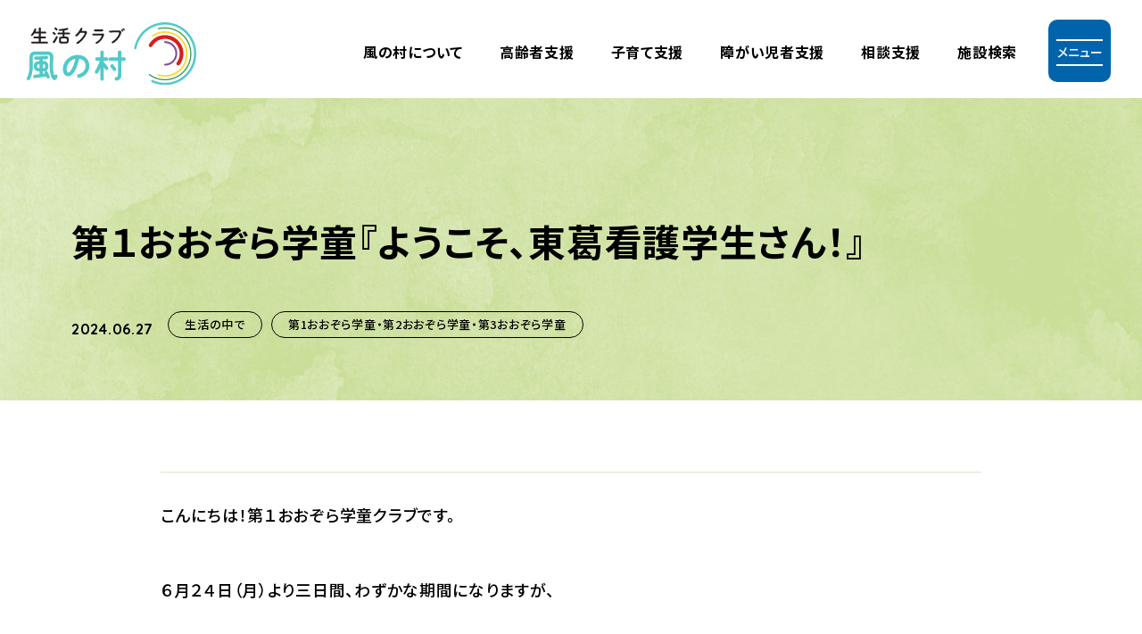

--- FILE ---
content_type: text/html; charset=UTF-8
request_url: https://kazenomura.jp/blog/%E7%AC%AC%EF%BC%91%E3%81%8A%E3%81%8A%E3%81%9E%E3%82%89%E5%AD%A6%E7%AB%A5%E3%80%8E%E3%82%88%E3%81%86%E3%81%93%E3%81%9D%E3%80%81%E6%9D%B1%E8%91%9B%E7%9C%8B%E8%AD%B7%E5%AD%A6%E7%94%9F%E3%81%95%E3%82%93/
body_size: 29013
content:
<!DOCTYPE html>
<html lang="ja">
<head>
<meta charset="UTF-8">
<!-- Google Tag Manager -->
  <script>(function(w,d,s,l,i){w[l]=w[l]||[];w[l].push({'gtm.start':
  new Date().getTime(),event:'gtm.js'});var f=d.getElementsByTagName(s)[0],
  j=d.createElement(s),dl=l!='dataLayer'?'&l='+l:'';j.async=true;j.src=
  'https://www.googletagmanager.com/gtm.js?id='+i+dl;f.parentNode.insertBefore(j,f);
  })(window,document,'script','dataLayer','GTM-MF764KH');</script>
<!-- End Google Tag Manager -->
    <title>第１おおぞら学童『ようこそ、東葛看護学生さん！』｜生活クラブ風の村【社会福祉法人生活クラブ】</title>
        <meta name="description" content="生活クラブ風の村の事業所だよりです。">
    <meta name="keywords" content="保育園,児童養護,高齢者,子育て,障がい児,障がい者,相談,千葉県,福祉支援,社会福祉法人,生活クラブ,風の村">
  <link rel="shortcut icon" href="/corporate/wp-content/themes/corporate_renewal/img/common/favicon.ico" type="image/vnd.microsoft.ico">
  <link rel="icon" href="/corporate/wp-content/themes/corporate_renewal/img/common/favicon.ico" type="image/vnd.microsoft.icon">
  <link rel="apple-touch-icon" href="/corporate/wp-content/themes/corporate_renewal/img/common/apple-touch-icon.png">
  <meta http-equiv="X-UA-Compatible" content="ie=edge">
  <meta name="format-detection" content="telephone=no">
  <meta name="viewport" content="width=device-width, initial-scale=1.0">
  <meta name="apple-mobile-web-app-capable" content="yes">
  <meta name="apple-mobile-web-app-status-bar-style" content="default">
    <meta property="og:type" content="article">
      <meta property="og:title" content="第１おおぞら学童『ようこそ、東葛看護学生さん！』｜生活クラブ風の村【社会福祉法人生活クラブ】">
      <meta property="og:url" content="https://kazenomura.jp/blog/%e7%ac%ac%ef%bc%91%e3%81%8a%e3%81%8a%e3%81%9e%e3%82%89%e5%ad%a6%e7%ab%a5%e3%80%8e%e3%82%88%e3%81%86%e3%81%93%e3%81%9d%e3%80%81%e6%9d%b1%e8%91%9b%e7%9c%8b%e8%ad%b7%e5%ad%a6%e7%94%9f%e3%81%95%e3%82%93/">
    <meta property="og:image" content="https://kazenomura.jp/corporate/wp-content/themes/corporate_renewal/img/common/ogp.png">
  <meta property="og:site_name" content="生活クラブ風の村【社会福祉法人生活クラブ】">
    <meta property="og:description" content="生活クラブ風の村の事業所だよりです。">
    <meta property="og:locale" content="ja_JP">
    <meta name="twitter:url" content="https://kazenomura.jp/blog/%e7%ac%ac%ef%bc%91%e3%81%8a%e3%81%8a%e3%81%9e%e3%82%89%e5%ad%a6%e7%ab%a5%e3%80%8e%e3%82%88%e3%81%86%e3%81%93%e3%81%9d%e3%80%81%e6%9d%b1%e8%91%9b%e7%9c%8b%e8%ad%b7%e5%ad%a6%e7%94%9f%e3%81%95%e3%82%93/" />
    <meta name="twitter:card" content="summary_large_image">
    <meta name="twitter:title" content="第１おおぞら学童『ようこそ、東葛看護学生さん！』｜生活クラブ風の村【社会福祉法人生活クラブ】">
      <meta name="twitter:description" content="生活クラブ風の村の事業所だよりです。">
    <meta name="twitter:image" content="https://kazenomura.jp/corporate/wp-content/themes/corporate_renewal/img/common/ogp.png">
  <link rel="stylesheet" href="/corporate/wp-content/themes/corporate_renewal/css/common/foundation.css?230403">
  <link rel="stylesheet" href="/corporate/wp-content/themes/corporate_renewal/css/common/object.css?240603">
  <link rel="stylesheet" href="/corporate/wp-content/themes/corporate_renewal/css/common/project.css?250311">
  <link rel="stylesheet" href="/corporate/wp-content/themes/corporate_renewal/css/common/slick.css">
  <link rel="stylesheet" href="/corporate/wp-content/themes/corporate_renewal/css/common/slick-theme.css">
        
  <!--google font-->
  <link rel="preconnect" href="https://fonts.googleapis.com">
  <link rel="preconnect" href="https://fonts.gstatic.com" crossorigin>
  <link href="https://fonts.googleapis.com/css2?family=Noto+Sans+JP:wght@500;700&family=Quicksand:wght@700&display=swap" rel="stylesheet">
</head>

<body>
<!-- Google Tag Manager (noscript) -->
<noscript><iframe src="https://www.googletagmanager.com/ns.html?id=GTM-MF764KH"
height="0" width="0" style="display:none;visibility:hidden"></iframe></noscript>
<!-- End Google Tag Manager (noscript) -->
<header class="p-header  " role="banner">
  <div class="p-header_wrapper">
        <div class="p-header_top">
      <a href="/"><img class="p-header_logo_img" src="/corporate/wp-content/themes/corporate_renewal/img/common/p-logo.svg" alt="生活クラブ風の村"></a>
    </div>
        <button class="p-header_btn js-btn">
      <span></span>
      <span></span>
      <span class="p-header_btn_txt js-header_btn_txt">メニュー</span>
    </button>
    <nav id="menu" class="p-header_nav" role="navigation">
      <ul class="p-header_list_wrapper">
          <li class="p-header_list"><a href="/company/" class="p-header_list_link c-hover_border_left_to_right">風の村について</a></li>
          <li class="p-header_list"><a href="/aged/" class="p-header_list_link c-hover_border_left_to_right">⾼齢者⽀援</a></li>
          <li class="p-header_list"><a href="/children/" class="p-header_list_link c-hover_border_left_to_right">⼦育て⽀援</a></li>
          <li class="p-header_list"><a href="/retardates/" class="p-header_list_link c-hover_border_left_to_right">障がい児者⽀援</a></li>
          <li class="p-header_list"><a href="/other/" class="p-header_list_link c-hover_border_left_to_right">相談支援</a></li>
          <li class="p-header_list"><a href="/facility_search/" class="p-header_list_link c-hover_border_left_to_right">施設検索</a></li>
          <!-- <li class="p-header_list is-logo"><a href="https://www.nippon-foundation.or.jp/" target="_blank" class="p-header_list_link_logo c-hover_opacity"><img class="p-header_logo_zaidan" src="/corporate/wp-content/themes/corporate_renewal/img/common/p-logo_nippon_foundation.svg" alt="日本財団"></a>
          </li> -->
          <li>
            <div class="js-nav p-header_nav_open">
              <div class="c-wrapper_middle">
                <a href="/"><img class="p-header_nav_open_logo" src="/corporate/wp-content/themes/corporate_renewal/img/common/p-logo.svg" alt="生活クラブ風の村"></a>
                <ul class="p-header_list_open_wrapper">
                  <li class="p-header_list_open">
                    <ul>
                      <li class="is-border_blue">
                        <a href="/" class="c-hover_border_left_to_right p-header_list_open_link">トップページ</a>
                      </li>
                    </ul>  
                  </li>
                  <li class="p-header_list_open">
                    <ul>
                      <li><a href="/aged/" class="c-hover_border_left_to_right  p-header_list_open_link">高齢者支援</a></li>
                      <li><a href="/children/" class="c-hover_border_left_to_right  p-header_list_open_link">子育て支援</a></li>
                      <li><a href="/retardates/" class="c-hover_border_left_to_right  p-header_list_open_link">障がい児者支援</a></li>
                      <li class="is-border_blue"><a href="/other/" class="c-hover_border_left_to_right  p-header_list_open_link">相談支援</a></li>
                    </ul>
                  </li>
                  <li class="p-header_list_open">
                    <ul>
                      <li><a href="/facility_search/" class="c-hover_border_left_to_right  p-header_list_open_link">施設検索</a></li>
                      <li><a href="/company/" class="c-hover_border_left_to_right  p-header_list_open_link">風の村について</a></li>
                      <li><a href="/news/" class="c-hover_border_left_to_right  p-header_list_open_link">お知らせ</a></li>
                      <li class="is-border_blue"><a href="/system/" class="c-hover_border_left_to_right  p-header_list_open_link">ソーシャルアクション</a></li>
                    </ul>
                  </li>
                  <li class="p-header_list_open">
                    <ul>
                      <li><a href="/seasonal_story/" class="c-hover_border_left_to_right p-header_list_open_link is-block"><span>インタビューコンテンツ</span><br>⽣活クラブ⾵の村の   Seasonal story</a></li>
                      <li class="is-border_blue is-information"><a href="/infomationdisclosure/" class="c-hover_border_left_to_right  p-header_list_open_link">情報公開</a></li>
                    </ul>
                  </li>
                </ul>
                <div class="p-header_bottom_wrapper">
                  <div class="p-header_bottom">
                    <a href="/documentrequest/" class="c-btn_middle_blue c-arrow_white">資料請求</a>
                    <a href="/contactus/" class="c-btn_middle_blue c-arrow_white">お問い合わせ</a>
                  </div>
                  <div class="p-header_bottom p-header_bottom_bnr_wrapper">
                    <a class="p-header_bottom_bnr c-hover_opacity" href="/recruit/" target="_blank">
                      <img class="js-img_switch" src="/corporate/wp-content/themes/corporate_renewal/img/common/p-footer_recruit_bnr_pc.png" alt="採⽤サイトはこちら">
                    </a>
                    <a class="p-header_bottom_bnr c-hover_opacity" target="_blank" href="https://www.youtube.com/channel/UCAt_t_9yFK_-hFN1xROlzPA">
                      <img class="js-img_switch" src="/corporate/wp-content/themes/corporate_renewal/img/common/p-footer_youtube_bnr_pc.png" alt="公式Youtube新しいタブで開きます">
                    </a>
                  </div>
                </div>
              </div>
            </div>
          </li>
      </ul>

    </nav>
  </div>
</header>
<main id="article_blog" role="main">
<section class="p-article_kv is-blog">
	<div class="p-article_kv_wrapper c-wrapper_middle">
		<h1 class="p-article_kv_ttl is-blog">第１おおぞら学童『ようこそ、東葛看護学生さん！』</h1>
		<div class="p-article_kv_flex">
			<span class="p-article_kv_time is-blog">2024.06.27</span>
			<div class="p-article_kv_cat_wrapper">
			<a class="p-article_kv_cat is-blog c-hover_opacity" href="https://kazenomura.jp/cat_blog/%e7%94%9f%e6%b4%bb%e3%81%ae%e4%b8%ad%e3%81%a7">生活の中で</a>										<a class="p-article_kv_cat is-blog c-hover_opacity" href="https://kazenomura.jp/?post_type=facility&p=155">
				第1おおぞら学童・第2おおぞら学童・第3おおぞら学童				</a>
						</div>
		</div>
	</div>
</section>

<div class="p-article_area js-article is-blog js-fix_target"> 
	<div class="p-article_area_wrapper is-blog">
		<p>こんにちは！第１おおぞら学童クラブです。</p>
<p>６月２４日（月）より三日間、わずかな期間になりますが、</p>
<p>東葛看護学生の皆さん（６名）が実習に来てくれました。</p>
<p>自己紹介をし、子どもたちより質問タイム。</p>
<p>学生の皆さんが実習に来てくれるのは毎年恒例です。</p>
<p>子供たちはとても楽しみにしています。</p>
<p>「いつも来てくれる看護の人、また来る？」「いつだっけ？」なんて聞いてくれる子供もいます。</p>
<p>第<span>1</span>おおぞら学童は５月にも来て下さり、今回は２回目です！＼<span>(^o^)</span>／</p>
<p><img loading="lazy" decoding="async" src="https://kazenomura.jp/corporate/wp-content/uploads/2024/06/①看護-1024x768.jpg" alt="" width="1024" height="768" class="alignnone size-large wp-image-36155" srcset="https://kazenomura.jp/corporate/wp-content/uploads/2024/06/①看護-1024x768.jpg 1024w, https://kazenomura.jp/corporate/wp-content/uploads/2024/06/①看護-300x225.jpg 300w, https://kazenomura.jp/corporate/wp-content/uploads/2024/06/①看護-768x576.jpg 768w, https://kazenomura.jp/corporate/wp-content/uploads/2024/06/①看護-1536x1152.jpg 1536w, https://kazenomura.jp/corporate/wp-content/uploads/2024/06/①看護-2048x1536.jpg 2048w, https://kazenomura.jp/corporate/wp-content/uploads/2024/06/①看護-220x165.jpg 220w, https://kazenomura.jp/corporate/wp-content/uploads/2024/06/①看護-1000x750.jpg 1000w" sizes="auto, (max-width: 1024px) 100vw, 1024px" /> <img loading="lazy" decoding="async" src="https://kazenomura.jp/corporate/wp-content/uploads/2024/06/②看護-1024x768.jpg" alt="" width="1024" height="768" class="alignnone size-large wp-image-36156" srcset="https://kazenomura.jp/corporate/wp-content/uploads/2024/06/②看護-1024x768.jpg 1024w, https://kazenomura.jp/corporate/wp-content/uploads/2024/06/②看護-300x225.jpg 300w, https://kazenomura.jp/corporate/wp-content/uploads/2024/06/②看護-768x576.jpg 768w, https://kazenomura.jp/corporate/wp-content/uploads/2024/06/②看護-1536x1152.jpg 1536w, https://kazenomura.jp/corporate/wp-content/uploads/2024/06/②看護-2048x1536.jpg 2048w, https://kazenomura.jp/corporate/wp-content/uploads/2024/06/②看護-220x165.jpg 220w, https://kazenomura.jp/corporate/wp-content/uploads/2024/06/②看護-1000x750.jpg 1000w" sizes="auto, (max-width: 1024px) 100vw, 1024px" /></p>
<p>実習初日は、手作りおやつの焼きそばを、一緒に食べ、子供たちは大喜び。</p>
<p><img loading="lazy" decoding="async" src="https://kazenomura.jp/corporate/wp-content/uploads/2024/06/③看護-1024x768.jpg" alt="" width="1024" height="768" class="alignnone size-large wp-image-36157" srcset="https://kazenomura.jp/corporate/wp-content/uploads/2024/06/③看護-1024x768.jpg 1024w, https://kazenomura.jp/corporate/wp-content/uploads/2024/06/③看護-300x225.jpg 300w, https://kazenomura.jp/corporate/wp-content/uploads/2024/06/③看護-768x576.jpg 768w, https://kazenomura.jp/corporate/wp-content/uploads/2024/06/③看護-1536x1152.jpg 1536w, https://kazenomura.jp/corporate/wp-content/uploads/2024/06/③看護-2048x1536.jpg 2048w, https://kazenomura.jp/corporate/wp-content/uploads/2024/06/③看護-220x165.jpg 220w, https://kazenomura.jp/corporate/wp-content/uploads/2024/06/③看護-1000x750.jpg 1000w" sizes="auto, (max-width: 1024px) 100vw, 1024px" /> <img loading="lazy" decoding="async" src="https://kazenomura.jp/corporate/wp-content/uploads/2024/06/④看護-1024x768.jpg" alt="" width="1024" height="768" class="alignnone size-large wp-image-36158" srcset="https://kazenomura.jp/corporate/wp-content/uploads/2024/06/④看護-1024x768.jpg 1024w, https://kazenomura.jp/corporate/wp-content/uploads/2024/06/④看護-300x225.jpg 300w, https://kazenomura.jp/corporate/wp-content/uploads/2024/06/④看護-768x576.jpg 768w, https://kazenomura.jp/corporate/wp-content/uploads/2024/06/④看護-1536x1152.jpg 1536w, https://kazenomura.jp/corporate/wp-content/uploads/2024/06/④看護-2048x1536.jpg 2048w, https://kazenomura.jp/corporate/wp-content/uploads/2024/06/④看護-220x165.jpg 220w, https://kazenomura.jp/corporate/wp-content/uploads/2024/06/④看護-1000x750.jpg 1000w" sizes="auto, (max-width: 1024px) 100vw, 1024px" /></p>
<p>宿題をしている子の様子を見てくれたり、外遊びでは子どもたちと一緒に登り棒に挑戦したり、</p>
<p>サッカーをしたり、楽しい時間を過ごしていました。</p>
<p><img loading="lazy" decoding="async" src="https://kazenomura.jp/corporate/wp-content/uploads/2024/06/⑤看護-1-1024x768.jpg" alt="" width="1024" height="768" class="alignnone size-large wp-image-36160" srcset="https://kazenomura.jp/corporate/wp-content/uploads/2024/06/⑤看護-1-1024x768.jpg 1024w, https://kazenomura.jp/corporate/wp-content/uploads/2024/06/⑤看護-1-300x225.jpg 300w, https://kazenomura.jp/corporate/wp-content/uploads/2024/06/⑤看護-1-768x576.jpg 768w, https://kazenomura.jp/corporate/wp-content/uploads/2024/06/⑤看護-1-1536x1152.jpg 1536w, https://kazenomura.jp/corporate/wp-content/uploads/2024/06/⑤看護-1-2048x1536.jpg 2048w, https://kazenomura.jp/corporate/wp-content/uploads/2024/06/⑤看護-1-220x165.jpg 220w, https://kazenomura.jp/corporate/wp-content/uploads/2024/06/⑤看護-1-1000x750.jpg 1000w" sizes="auto, (max-width: 1024px) 100vw, 1024px" /> <img loading="lazy" decoding="async" src="https://kazenomura.jp/corporate/wp-content/uploads/2024/06/⑥看護-1024x768.jpg" alt="" width="1024" height="768" class="alignnone size-large wp-image-36161" srcset="https://kazenomura.jp/corporate/wp-content/uploads/2024/06/⑥看護-1024x768.jpg 1024w, https://kazenomura.jp/corporate/wp-content/uploads/2024/06/⑥看護-300x225.jpg 300w, https://kazenomura.jp/corporate/wp-content/uploads/2024/06/⑥看護-768x576.jpg 768w, https://kazenomura.jp/corporate/wp-content/uploads/2024/06/⑥看護-1536x1152.jpg 1536w, https://kazenomura.jp/corporate/wp-content/uploads/2024/06/⑥看護-2048x1536.jpg 2048w, https://kazenomura.jp/corporate/wp-content/uploads/2024/06/⑥看護-220x165.jpg 220w, https://kazenomura.jp/corporate/wp-content/uploads/2024/06/⑥看護-1000x750.jpg 1000w" sizes="auto, (max-width: 1024px) 100vw, 1024px" /> <img loading="lazy" decoding="async" src="https://kazenomura.jp/corporate/wp-content/uploads/2024/06/⑦看護-1024x768.jpg" alt="" width="1024" height="768" class="alignnone size-large wp-image-36162" srcset="https://kazenomura.jp/corporate/wp-content/uploads/2024/06/⑦看護-1024x768.jpg 1024w, https://kazenomura.jp/corporate/wp-content/uploads/2024/06/⑦看護-300x225.jpg 300w, https://kazenomura.jp/corporate/wp-content/uploads/2024/06/⑦看護-768x576.jpg 768w, https://kazenomura.jp/corporate/wp-content/uploads/2024/06/⑦看護-1536x1152.jpg 1536w, https://kazenomura.jp/corporate/wp-content/uploads/2024/06/⑦看護-2048x1536.jpg 2048w, https://kazenomura.jp/corporate/wp-content/uploads/2024/06/⑦看護-220x165.jpg 220w, https://kazenomura.jp/corporate/wp-content/uploads/2024/06/⑦看護-1000x750.jpg 1000w" sizes="auto, (max-width: 1024px) 100vw, 1024px" /></p>
<p>最終日には、レクリエーションの時間があり、</p>
<p>学生の皆さんは子どもたちの為にゲームを考えてくれました。</p>
<p>ヒントを出しながら、正解の動物を選ぶクイズ（二択）では</p>
<p>「簡単じゃん！」「知ってるよ～」と子どもたちは誇らしげな顔。</p>
<p>正解すると大はしゃぎ。</p>
<p>「寝ている間にどのくらいの汗をかきますか？」</p>
<p>⇒口から入れた水分が身体に吸収されるまで<span>20</span>分掛かるので、</p>
<p>遊ぶ前にしっかり水分補給をしましょう等、健康を守るための注意を促してくれました。</p>
<p><img loading="lazy" decoding="async" src="https://kazenomura.jp/corporate/wp-content/uploads/2024/06/⑧看護-1024x768.jpg" alt="" width="1024" height="768" class="alignnone size-large wp-image-36163" srcset="https://kazenomura.jp/corporate/wp-content/uploads/2024/06/⑧看護-1024x768.jpg 1024w, https://kazenomura.jp/corporate/wp-content/uploads/2024/06/⑧看護-300x225.jpg 300w, https://kazenomura.jp/corporate/wp-content/uploads/2024/06/⑧看護-768x576.jpg 768w, https://kazenomura.jp/corporate/wp-content/uploads/2024/06/⑧看護-1536x1152.jpg 1536w, https://kazenomura.jp/corporate/wp-content/uploads/2024/06/⑧看護-2048x1536.jpg 2048w, https://kazenomura.jp/corporate/wp-content/uploads/2024/06/⑧看護-220x165.jpg 220w, https://kazenomura.jp/corporate/wp-content/uploads/2024/06/⑧看護-1000x750.jpg 1000w" sizes="auto, (max-width: 1024px) 100vw, 1024px" /> <img loading="lazy" decoding="async" src="https://kazenomura.jp/corporate/wp-content/uploads/2024/06/⑨看護-1024x768.jpg" alt="" width="1024" height="768" class="alignnone size-large wp-image-36164" srcset="https://kazenomura.jp/corporate/wp-content/uploads/2024/06/⑨看護-1024x768.jpg 1024w, https://kazenomura.jp/corporate/wp-content/uploads/2024/06/⑨看護-300x225.jpg 300w, https://kazenomura.jp/corporate/wp-content/uploads/2024/06/⑨看護-768x576.jpg 768w, https://kazenomura.jp/corporate/wp-content/uploads/2024/06/⑨看護-1536x1152.jpg 1536w, https://kazenomura.jp/corporate/wp-content/uploads/2024/06/⑨看護-2048x1536.jpg 2048w, https://kazenomura.jp/corporate/wp-content/uploads/2024/06/⑨看護-220x165.jpg 220w, https://kazenomura.jp/corporate/wp-content/uploads/2024/06/⑨看護-1000x750.jpg 1000w" sizes="auto, (max-width: 1024px) 100vw, 1024px" /></p>
<p>子どもたちよりメッセージ付きの折り紙メダルを、<span>5</span>，<span>6</span>年生よりプレゼント。</p>
<p>学生の皆さん、短い時間でしたが、楽しい想い出を有難うございました。</p>
<p><img loading="lazy" decoding="async" src="https://kazenomura.jp/corporate/wp-content/uploads/2024/06/⑩看護-1024x768.jpg" alt="" width="1024" height="768" class="alignnone size-large wp-image-36165" srcset="https://kazenomura.jp/corporate/wp-content/uploads/2024/06/⑩看護-1024x768.jpg 1024w, https://kazenomura.jp/corporate/wp-content/uploads/2024/06/⑩看護-300x225.jpg 300w, https://kazenomura.jp/corporate/wp-content/uploads/2024/06/⑩看護-768x576.jpg 768w, https://kazenomura.jp/corporate/wp-content/uploads/2024/06/⑩看護-1536x1152.jpg 1536w, https://kazenomura.jp/corporate/wp-content/uploads/2024/06/⑩看護-2048x1536.jpg 2048w, https://kazenomura.jp/corporate/wp-content/uploads/2024/06/⑩看護-220x165.jpg 220w, https://kazenomura.jp/corporate/wp-content/uploads/2024/06/⑩看護-1000x750.jpg 1000w" sizes="auto, (max-width: 1024px) 100vw, 1024px" /></p>
		<div class ="layout">
			
<div class="layout_area area_">
</div><!-- //.layout_area -->
		</div>
		<div class="p-article_paging">
					<div class='p-article_paging_prev p-article_paging_side'><a href='https://kazenomura.jp/blog/%e7%ac%ac%ef%bc%92%e3%81%8a%e3%81%8a%e3%81%9e%e3%82%89%e5%ad%a6%e7%ab%a5%e3%80%8c%e5%a3%81%e9%9d%a2%ef%bc%86%e4%b8%83%e5%a4%95%e3%80%8d/'>前の記事</a></div><div class='p-article_paging_next p-article_paging_side'><a href='https://kazenomura.jp/blog/%e7%ac%ac3%e3%81%8a%e3%81%8a%e3%81%9e%e3%82%89%e5%ad%a6%e7%ab%a5%e3%80%8c%e7%b6%9a%e3%80%85%e3%83%bb%e3%82%a2%e3%83%84%e3%81%84%e3%81%9c%ef%bc%81%e7%ac%ac3%e3%81%8a%e3%81%8a%e3%81%9e%e3%82%89%e5%ad%a6/'>次の記事</a></div>				</div>
		<div class="p-article_paging_back is-blog"><a class="c-btn_large_blue  c-arrow_white" href='https://kazenomura.jp//blog'>事業所だより一覧</a></div>
	</div>
</div>








  <div class="p-bnr">
	<div class="p-bnr_recruit p-bnr_content">
		<h2 class="p-bnr_recruit_ttl">
      <img class="p-bnr_recruit_ttl_img" src="/corporate/wp-content/themes/corporate_renewal/img/common/p-bnr_recruit_en.png" alt="Recruit">
      ⾵の村で⼀緒に働きませんか？
    </h2>
    <a class="c-btn_large_blue c-arrow_white p-bnr_btn" href="/recruit/">採用サイトはこちら</a>
  </div>
  <div class="p-bnr_universal p-bnr_content">
    <h2><a class="p-bnr_universal_link c-arrow_green" href="/universal/">ユニバーサル就労の取り組み</a></h2>
    <p class="p-bnr_universal_ttl">NPO法⼈ユニバーサル就労ネットワークちばと連携</p>
  </div>
</div>
  
<div class="p-breadcrumbs">
  <div class="p-breadcrumbs_wrapper">
    <ul class="p-breadcrumbs_list_wrapper">
              <li class="p-breadcrumbs_list"><a class="c-hover_opacity" href="/">トップページ</a></li> 
             
             
             
             
             
             
             
                  <li class="p-breadcrumbs_list"><a class="c-hover_opacity" href="/blog/">事業所だより</a></li>
          <li class="p-breadcrumbs_list"><a class="c-hover_opacity" href="/new_blog/">新着事業所だより一覧</a></li>
          <li class="p-breadcrumbs_list">第１おおぞら学童『ようこそ、東葛看護学生さん！』</li>
           
         
        
    </ul>
  </div>
</div>

    

</main>
<footer class="p-footer">
  <div class="p-footer_wrapper c-wrapper_middle">
    <div class="p-footer_content">
      <h2 class="p-footer_ttl"><img src="/corporate/wp-content/themes/corporate_renewal/img/common/p-logo.svg" alt="生活クラブ風の村">生活クラブ風の村（社会福祉法人生活クラブ）<span class="p-footer_ttl_sub">居住支援法人</span></h2>
      <div class="p-footer_about">
        <h3 class="p-footer_about_ttl c-ttl_small">事業本部</h3>
        <p class="p-footer_about_txt">〒285-0837<br class="u-pc_show">千葉県佐倉市王子台 1-28-8 ちばぎん臼井ビル 4階</p>
        <dl class="p-footer_about_content_wrapper">
          <dt class="p-footer_about_content_ttl">TEL</dt>
          <dd class="p-footer_about_content_txt"><a href="tel:043-497-5333">043-497-5333</a></dd>
        </dl>
        <dl class="p-footer_about_content_wrapper">
          <dt class="p-footer_about_content_ttl">FAX</dt>
          <dd class="p-footer_about_content_txt">043-497-5334</dd>
        </dl>
      </div>
    </div>
    <div>
      <div class="p-footer_link_content">
        <div class="p-footer_link">
          <h3 class="p-footer_link_ttl c-ttl_small">⽀援事業について</h3>
          <ul class="p-footer_link_list_wrapper">
            <li class="p-footer_link_list">
              <ul>
                <li><a class="c-hover_border_left_to_right" href="/aged/">⾼齢者⽀援</a></li>
                <li><a class="c-hover_border_left_to_right" href="/children/">⼦育て⽀援</a></li>
                <li><a class="c-hover_border_left_to_right" href="/retardates/">障がい児者⽀援</a></li>
              </ul>
            </li>
            <li class="p-footer_link_list">
              <ul>
                <li><a class="c-hover_border_left_to_right" href="/other/">相談⽀援</a></li>
                <li><a class="c-hover_border_left_to_right" href="/facility_search/">施設検索</a></li>
                <li><a class="c-hover_border_left_to_right" href="/blog/">事業所だより</a></li>
              </ul>
            </li>
          </ul>
        </div>
        <div class="p-footer_link">
          <h3 class="p-footer_link_ttl c-ttl_small">法人について</h3>
          <ul class="p-footer_link_list_wrapper">
            <li class="p-footer_link_list">
              <ul>
                <li><a class="c-hover_border_left_to_right" href="/company/">風の村について</a></li>
                <li><a class="c-hover_border_left_to_right" href="/universal/">ユニバーサル就労</a></li>
              </ul>
            </li>
            <li class="p-footer_link_list">
              <ul>
                <li><a class="c-hover_border_left_to_right" href="/system/">ソーシャルアクション</a></li>
                <li><a class="c-hover_border_left_to_right" href="/right/">利⽤者の権利擁護</a></li>
                <li class="is-left"><a class="c-hover_border_left_to_right" href="/link/">風の村関連リンク</a></li>
                <li><a class="c-hover_border_left_to_right" href="/infomationdisclosure/">情報公開</a></li>
              </ul>
            </li>
          </ul>
        </div>
        <div class="p-footer_link">
           <a class="p-footer_link_bnr c-hover_opacity" href="/recruit/" target="_blank">
            <img class="js-img_switch" src="/corporate/wp-content/themes/corporate_renewal/img/common/p-footer_recruit_bnr_pc.png" alt="採⽤サイトはこちら">
           </a>
           <a class="p-footer_link_bnr c-hover_opacity" target="_blank" href="https://www.youtube.com/channel/UCAt_t_9yFK_-hFN1xROlzPA">
            <img class="js-img_switch" src="/corporate/wp-content/themes/corporate_renewal/img/common/p-footer_youtube_bnr_pc.png" alt="公式Youtube新しいタブで開きます">
           </a>
        </div>
      </div>
      <div class="p-footer_btn">
        <a href="/donation/" class="c-btn_middle_blue c-arrow_white">ご寄附について</a>
        <a href="/documentrequest/" class="c-btn_middle_blue c-arrow_white">資料請求</a>
        <a href="/contactus/" class="c-btn_middle_blue c-arrow_white">お問い合わせ</a>
      </div>
    </div>
  </div>
  <div class="p-footer_bottom">
    <div class="c-wrapper_large p-footer_bottom_content">
      <div class="p-footer_bottom_link">
        <a href="/personal_information/" class="c-hover_opacity">個⼈情報保護⽅針</a>
      </div>
      <p class="p-footer_bottom_copy">&copy;2023 社会福祉法人生活クラブ</p>
    </div>
  </div>
</footer>



  
<script src="/corporate/wp-content/themes/corporate_renewal/js/vendor/jquery.js"></script>
<script src="/corporate/wp-content/themes/corporate_renewal/js/vendor/lazysizes.min.js"></script>
<script src="/corporate/wp-content/themes/corporate_renewal/js/vendor/slick.js"></script>
<script src="/corporate/wp-content/themes/corporate_renewal/js/vendor/gsap.min.js"></script>
<script src="/corporate/wp-content/themes/corporate_renewal/js/vendor/ScrollTrigger.min.js"></script>
<script src="/corporate/wp-content/themes/corporate_renewal/js/main.js?240603"></script>
  
</body>
</html>


--- FILE ---
content_type: text/css
request_url: https://kazenomura.jp/corporate/wp-content/themes/corporate_renewal/css/common/foundation.css?230403
body_size: 2269
content:
@charset "UTF-8";

html,
body,
div,
span,
applet,
object,
iframe,
h1,
h2,
h3,
h4,
h5,
h6,
p,
blockquote,
pre,
a,
abbr,
acronym,
address,
big,
cite,
code,
del,
dfn,
em,
img,
ins,
kbd,
q,
s,
samp,
small,
strike,
strong,
sub,
sup,
tt,
var,
b,
u,
i,
center,
dl,
dt,
dd,
ol,
ul,
li,
fieldset,
form,
label,
input,
button,
legend,
table,
caption,
tbody,
tfoot,
thead,
tr,
th,
td,
article,
aside,
canvas,
details,
embed,
figure,
figcaption,
footer,
header,
hgroup,
menu,
nav,
output,
ruby,
section,
summary,
time,
mark,
audio,
video {
  margin: 0;
  padding: 0;
  border: 0;
  font: inherit;
  font-size: 100%;
  vertical-align: baseline;
}

sup {
  position: relative;
  top: -0.1em;
  font-size: 70%;
  vertical-align: top;
}

sub {
  position: relative;
  font-size: 70%;
  vertical-align: bottom;
}

article,
aside,
details,
figcaption,
figure,
footer,
header,
hgroup,
menu,
nav,
section,
main {
  display: block;
}

body {
  line-height: 1;
}

ol,
ul {
  list-style: none;
}

blockquote,
q {
  quotes: none;
}

blockquote:before,
blockquote:after,
q:before,
q:after {
  content: '';
  content: none;
}

table {
  border-collapse: collapse;
  border-spacing: 0;
}

*,
*:before,
*:after {
  -webkit-box-sizing: border-box;
  -o-box-sizing: border-box;
  -ms-box-sizing: border-box;
  box-sizing: border-box;
}

*::-moz-selection {
  background: #000000;
  color: #fff;
}

*::selection {
  background: #000000;
  color: #fff;
}

html {
  font-size: 62.5%;
}

body {
  -webkit-font-feature-settings: "palt";
  -webkit-font-smoothing: antialiased;
  -webkit-text-size-adjust: 100%;
  min-width: 128rem;
  color: #000000;
  font-family: "Noto Sans JP", "游ゴシック","YuGothic", "Hiragino Kaku Gothic Pro" , "Lucida Grande", "Osaka","Verdana", "ＭＳ Ｐゴシック", "メイリオ", sans-serif;
  font-feature-settings: "palt";
  font-size: 1.8rem;
  font-weight: 400;
  letter-spacing: .04em;
  line-height: 2;
  text-align: left;
}

a {
  color: #000000;
  text-decoration: none;
}

img {
  -webkit-backface-visibility: hidden;
  max-width: 100%;
}

button {
  -webkit-appearance: none;
  -moz-appearance: none;
  appearance: none;
  padding: 0;
  border: none;
  background: none;
  color: inherit;
}

main {
  min-width: 128rem;
}

@media screen and (max-width: 23.375em) {
  html {
    font-size: 51.5%;
  }
}

@media screen and (max-width: 47.9375em) {
  body {
    min-width: 0;
    font-size: 1.5rem;
    letter-spacing: .04em;
  }
  main {
    min-width: 0;
  }
}




--- FILE ---
content_type: text/css
request_url: https://kazenomura.jp/corporate/wp-content/themes/corporate_renewal/css/common/object.css?240603
body_size: 73260
content:
.c-alt {
  clip: rect(1px, 1px, 1px, 1px);
  position: absolute;
  width: 1px;
  height: 1px;
  margin: -1px;
  padding: 0;
  overflow: hidden;
  -webkit-clip-path: inset(50%);
  clip-path: inset(50%);
}

.c-bg {
  overflow: hidden;
  background: #ffffff;
}

.c-bg_yellow {
  background: #fcfbf2;
}

.c-wrapper_middle {
  max-width: 124rem;
  margin: 0 auto;
  padding-right: 6rem;
  padding-left: 6rem;
}

.c-wrapper_large {
  max-width: 128rem;
  margin: 0 auto;
  padding-right: 2rem;
  padding-left: 2rem;
}

.c-ttl_small {
  font-size: 1.6rem;
  font-weight: 700;
  line-height: 1.88235;
}

.c-ttl_large {
  font-size: 5.1rem;
  font-weight: 700;
  line-height: 1.37255;
}

.c-ttl_middle {
  font-size: 2.2rem;
  line-height: 2.04545;
}

.c-ttl_middle_bold {
  font-size: 2.2rem;
  font-weight: 700;
  line-height: 2.04545;
}

.c-icn_ttl_large {
  font-size: 4.7rem;
  font-weight: 700;
  line-height: 1.48936;
  text-align: center;
}

.c-icn_ttl_large:after {
  display: inline-block;
  display: block;
  position: absolute;
  position: initial;
  width: 25.6rem;
  height: 2rem;
  margin: 0rem auto 0;
  background: url(/corporate/wp-content/themes/corporate_renewal/img/common/p-ttl_green_icn.png);
  background-repeat: no-repeat;
  background-size: contain;
  content: '';
}

.c-icn_ttl_middle {
  font-size: 4.7rem;
  font-weight: 700;
  line-height: 1.48936;
  text-align: center;
}

.c-icn_ttl_middle:after {
  display: inline-block;
  display: block;
  position: absolute;
  position: initial;
  width: 25.6rem;
  height: 2rem;
  margin: 0rem auto 0;
  background: url(/corporate/wp-content/themes/corporate_renewal/img/common/p-ttl_green_icn.png);
  background-repeat: no-repeat;
  background-size: contain;
  content: '';
}

.c-icn_ttl_sub {
  display: block;
  font-size: 2rem;
  font-weight: 700;
}

.c-txt_xlarge {
  font-size: 2.6rem;
  font-weight: 700;
  line-height: 1.73077;
}

.c-txt_middle {
  font-size: 1.8rem;
}

.c-txt_middle_bold {
  font-size: 1.8rem;
  font-weight: 700;
  letter-spacing: .06em;
}

.c-txt_small {
  font-size: 1.6rem;
}

.c-txt_time_blue {
  margin-right: 1.6rem;
  color: #0064ad;
  font-family: "Quicksand", sans-serif;
  font-size: 1.6rem;
  font-weight: 700;
  line-height: 1.3125;
}

.c-spacing_middle {
  letter-spacing: .06em;
}

.c-number_middle {
  display: inline-block;
  font-family: "Quicksand", sans-serif;
  font-size: 2rem;
  font-weight: 700;
  letter-spacing: 0em;
}

.c-number_middle_illust {
  display: inline-block;
  position: relative;
  color: #ffffff;
  font-family: "Quicksand", sans-serif;
  font-size: 3rem;
  font-weight: 700;
  letter-spacing: 0em;
}

.c-number_middle_illust:before {
  display: inline-block;
  z-index: -1;
  position: absolute;
  top: -1.2rem;
  left: -2.6rem;
  width: 9rem;
  height: 8rem;
  background: url(/corporate/wp-content/themes/corporate_renewal/img/common/p-number_illust.png);
  background-repeat: no-repeat;
  background-size: contain;
  content: '';
}

.c-arrow_white {
  border: 1px solid #0064ad;
  -webkit-transition: background 0.4s,border 0.4s,color 0.4s;
  transition: background 0.4s,border 0.4s,color 0.4s;
}

.c-arrow_white::before,
.c-arrow_white::after {
  position: absolute;
  top: 0;
  right: 0;
  bottom: 0;
  margin: auto;
  vertical-align: middle;
  content: "";
  -webkit-transition: background 0.4s,border-top 0.4s,border-right 0.4s;
  transition: background 0.4s,border-top 0.4s,border-right 0.4s;
}

.c-arrow_white::before {
  right: 2rem;
  width: 10px;
  height: 2px;
  background: #ffffff;
}

.c-arrow_white::after {
  -webkit-transform: rotate(45deg);
  right: 2rem;
  width: 8px;
  height: 8px;
  transform: rotate(45deg);
  border-top: 2px solid #ffffff;
  border-right: 2px solid #ffffff;
}

.c-arrow_white:hover {
  background: #ffffff;
  color: #0064ad;
  -webkit-transition: background 0.4s,border-top 0.4s,border-right 0.4s;
  transition: background 0.4s,border-top 0.4s,border-right 0.4s;
}

.c-arrow_white:hover::before {
  background: #0064ad;
}

.c-arrow_white:hover::after {
  border-top: 2px solid #0064ad;
  border-right: 2px solid #0064ad;
}

.c-arrow_white_left {
  border: 1px solid #0064ad;
  -webkit-transition: background 0.4s,border 0.4s,color 0.4s;
  transition: background 0.4s,border 0.4s,color 0.4s;
}

.c-arrow_white_left::before,
.c-arrow_white_left::after {
  position: absolute;
  top: 0;
  bottom: 0;
  left: 0;
  margin: auto;
  vertical-align: middle;
  content: "";
  -webkit-transition: background 0.4s,border-top 0.4s,border-right 0.4s;
  transition: background 0.4s,border-top 0.4s,border-right 0.4s;
}

.c-arrow_white_left::before {
  left: 2rem;
  width: 10px;
  height: 2px;
  background: #ffffff;
}

.c-arrow_white_left::after {
  left: 2rem;
  width: 8px;
  height: 8px;
  -webkit-transform: rotate(225deg);
  transform: rotate(225deg);
  border-top: 2px solid #ffffff;
  border-right: 2px solid #ffffff;
}

.c-arrow_white_left:hover {
  background: #ffffff;
  color: #0064ad;
  -webkit-transition: background 0.4s,border-top 0.4s,border-right 0.4s;
  transition: background 0.4s,border-top 0.4s,border-right 0.4s;
}

.c-arrow_white_left:hover::before {
  background: #0064ad;
}

.c-arrow_white_left:hover::after {
  border-top: 2px solid #0064ad;
  border-right: 2px solid #0064ad;
}

.c-arrow_blue::before,
.c-arrow_blue::after {
  position: absolute;
  top: 0;
  right: 0;
  bottom: 0;
  margin: auto;
  vertical-align: middle;
  content: "";
  -webkit-transition: right 0.4s;
  transition: right 0.4s;
}

.c-arrow_blue::before {
  right: 3rem;
  width: 10px;
  height: 2px;
  background: #0064ad;
}

.c-arrow_blue::after {
  right: 3rem;
  width: 8px;
  height: 8px;
  -webkit-transform: rotate(45deg);
  transform: rotate(45deg);
  border-top: 2px solid #0064ad;
  border-right: 2px solid #0064ad;
}

.c-arrow_blue:hover::before {
  right: 1.5rem;
}

.c-arrow_blue:hover::after {
  right: 1.5rem;
  border-top: 2px solid #0064ad;
  border-right: 2px solid #0064ad;
}

.c-arrow_green::before,
.c-arrow_green::after {
  -webkit-transition: background 0.4s;
  transition: background 0.4s;
}

.c-arrow_green:hover::before {
  background: #00584a;
}

.c-arrow_green:hover::after {
  background: url(/corporate/wp-content/themes/corporate_renewal/img/common/p-btn_arrow_white.svg);
  background-repeat: no-repeat;
}

.c-arrow_red::before,
.c-arrow_red::after {
  position: absolute;
  top: 0;
  right: 0;
  bottom: 0;
  margin: auto;
  vertical-align: middle;
  content: "";
  -webkit-transition: right 0.4s;
  transition: right 0.4s;
}

.c-arrow_red::before {
  right: 3rem;
  width: 10px;
  height: 2px;
  background: #ca2528;
}

.c-arrow_red::after {
  right: 3rem;
  width: 8px;
  height: 8px;
  -webkit-transform: rotate(45deg);
  transform: rotate(45deg);
  border-top: 2px solid #ca2528;
  border-right: 2px solid #ca2528;
}

.c-arrow_red:hover::before {
  right: 1.5rem;
}

.c-arrow_red:hover::after {
  right: 1.5rem;
  border-top: 2px solid #ca2528;
  border-right: 2px solid #ca2528;
}

.c-arrow_brown::before,
.c-arrow_brown::after {
  position: absolute;
  top: 0;
  right: 0;
  bottom: 0;
  margin: auto;
  vertical-align: middle;
  content: "";
  -webkit-transition: right 0.4s;
  transition: right 0.4s;
}

.c-arrow_brown::before {
  right: 3rem;
  width: 10px;
  height: 2px;
  background: #a44404;
}

.c-arrow_brown::after {
  right: 3rem;
  width: 8px;
  height: 8px;
  -webkit-transform: rotate(45deg);
  transform: rotate(45deg);
  border-top: 2px solid #a44404;
  border-right: 2px solid #a44404;
}

.c-arrow_brown:hover::before {
  right: 1.5rem;
}

.c-arrow_brown:hover::after {
  right: 1.5rem;
  border-top: 2px solid #a44404;
  border-right: 2px solid #a44404;
}

.c-arrow_purple::before,
.c-arrow_purple::after {
  position: absolute;
  top: 0;
  right: 0;
  bottom: 0;
  margin: auto;
  vertical-align: middle;
  content: "";
  -webkit-transition: right 0.4s;
  transition: right 0.4s;
}

.c-arrow_purple::before {
  right: 3rem;
  width: 10px;
  height: 2px;
  background: #6340a7;
}

.c-arrow_purple::after {
  right: 3rem;
  width: 8px;
  height: 8px;
  -webkit-transform: rotate(45deg);
  transform: rotate(45deg);
  border-top: 2px solid #6340a7;
  border-right: 2px solid #6340a7;
}

.c-arrow_purple:hover::before {
  right: 1.5rem;
}

.c-arrow_purple:hover::after {
  right: 1.5rem;
  border-top: 2px solid #6340a7;
  border-right: 2px solid #6340a7;
}

.c-arrow_aged::before,
.c-arrow_aged::after {
  position: absolute;
  top: 0;
  right: 0;
  bottom: 0;
  margin: auto;
  vertical-align: middle;
  content: "";
  -webkit-transition: right 0.4s;
  transition: right 0.4s;
}

.c-arrow_aged::before {
  right: 3rem;
  width: 10px;
  height: 2px;
  background: #00584a;
}

.c-arrow_aged::after {
  right: 3rem;
  width: 8px;
  height: 8px;
  -webkit-transform: rotate(45deg);
  transform: rotate(45deg);
  border-top: 2px solid #00584a;
  border-right: 2px solid #00584a;
}

.c-arrow_aged:hover::before {
  right: 1.5rem;
}

.c-arrow_aged:hover::after {
  right: 1.5rem;
  border-top: 2px solid #00584a;
  border-right: 2px solid #00584a;
}

.c-btn_large_blue {
  display: block;
  position: relative;
  position: relative;
  width: 30rem;
  height: 6rem;
  border-radius: 3rem;
  background: #0064ad;
  color: #ffffff;
  font-size: 1.8rem;
  font-weight: 700;
  letter-spacing: .06em;
  line-height: 5.7rem;
  text-align: center;
}

.c-btn_large_blue a {
  display: block;
  color: #ffffff;
}

.c-btn_large_blue img {
  position: absolute;
  top: 50%;
  right: 2rem;
  width: 1.2rem;
  height: 1rem;
  -webkit-transform: translateY(-50%);
  transform: translateY(-50%);
}

.c-btn_large_white {
  display: block;
  position: relative;
  position: relative;
  width: 30rem;
  height: 6rem;
  border-radius: 3rem;
  background: #ffffff;
  color: #0064ad;
  font-size: 1.8rem;
  font-weight: 700;
  letter-spacing: .06em;
  line-height: 5.7rem;
  text-align: center;
}

.c-btn_large_white a {
  display: block;
  color: #0064ad;
}

.c-btn_large_white img {
  position: absolute;
  top: 50%;
  right: 2rem;
  width: 1.2rem;
  height: 1rem;
  -webkit-transform: translateY(-50%);
  transform: translateY(-50%);
}

.c-btn_middle_blue {
  display: block;
  position: relative;
  position: relative;
  width: 20rem;
  height: 6rem;
  border-radius: 3rem;
  background: #0064ad;
  color: #ffffff;
  font-size: 1.8rem;
  font-weight: 700;
  letter-spacing: .06em;
  line-height: 5.7rem;
  text-align: center;
}

.c-btn_middle_blue_all {
  display: block;
  display: block;
  position: relative;
  position: relative;
  border: 1px solid #0064ad;
  border-radius: 3rem;
  background: #0064ad;
  color: #ffffff;
  font-weight: 700;
  letter-spacing: .06em;
  text-align: center;
  -webkit-transition: background 0.4s,color 0.4s;
  transition: background 0.4s,color 0.4s;
}

.c-btn_middle_blue_all:hover {
  background: #ffffff;
  color: #0064ad;
}

.c-btn_middle_blue a {
  display: block;
  color: #ffffff;
}

.c-btn_middle_blue img {
  position: absolute;
  top: 50%;
  right: 2rem;
  width: 1.2rem;
  height: 1rem;
  -webkit-transform: translateY(-50%);
  transform: translateY(-50%);
}

.c-btn_middle_white {
  display: block;
  display: block;
  position: relative;
  position: relative;
  width: 22.5rem;
  height: 4rem;
  border: 1px solid #0064ad;
  border-radius: 3rem;
  background: #ffffff;
  color: #0064ad;
  font-size: 1.8rem;
  font-weight: 700;
  letter-spacing: .06em;
  line-height: 3.7rem;
  text-align: center;
  -webkit-transition: background 0.4s,color 0.4s;
  transition: background 0.4s,color 0.4s;
}

.c-btn_middle_white:hover {
  background: #0064ad;
  color: #ffffff;
}

.c-btn_middle_white_all {
  display: block;
  display: block;
  position: relative;
  position: relative;
  border: 1px solid #0064ad;
  border-radius: 3rem;
  background: #ffffff;
  color: #0064ad;
  font-weight: 700;
  letter-spacing: .06em;
  text-align: center;
  -webkit-transition: background 0.4s,color 0.4s;
  transition: background 0.4s,color 0.4s;
}

.c-btn_middle_white_all:hover {
  background: #0064ad;
  color: #ffffff;
}

.c-btn_middle_green_all {
  display: block;
  display: block;
  position: relative;
  position: relative;
  border: 1px solid #00584a;
  border-radius: 3rem;
  background: #ffffff;
  color: #00584a;
  font-weight: 700;
  letter-spacing: .06em;
  text-align: center;
  -webkit-transition: background 0.4s,color 0.4s;
  transition: background 0.4s,color 0.4s;
}

.c-btn_middle_green_all:hover {
  background: #00584a;
  color: #ffffff;
}

.c-btn_middle_brown_all {
  display: block;
  display: block;
  position: relative;
  position: relative;
  border: 1px solid #a44404;
  border-radius: 3rem;
  background: #ffffff;
  color: #a44404;
  font-weight: 700;
  letter-spacing: .06em;
  text-align: center;
  -webkit-transition: background 0.4s,color 0.4s;
  transition: background 0.4s,color 0.4s;
}

.c-btn_middle_brown_all:hover {
  background: #a44404;
  color: #ffffff;
}

.c-btn_middle_purple_all {
  display: block;
  display: block;
  position: relative;
  position: relative;
  border: 1px solid #6340a7;
  border-radius: 3rem;
  background: #ffffff;
  color: #6340a7;
  font-weight: 700;
  letter-spacing: .06em;
  text-align: center;
  -webkit-transition: background 0.4s,color 0.4s;
  transition: background 0.4s,color 0.4s;
}

.c-btn_middle_purple_all:hover {
  background: #6340a7;
  color: #ffffff;
}

.c-btn_middle_red_all {
  display: block;
  display: block;
  position: relative;
  position: relative;
  border: 1px solid #ca2528;
  border-radius: 3rem;
  background: #ffffff;
  color: #ca2528;
  font-weight: 700;
  letter-spacing: .06em;
  text-align: center;
  -webkit-transition: background 0.4s,color 0.4s;
  transition: background 0.4s,color 0.4s;
}

.c-btn_middle_red_all:hover {
  background: #ca2528;
  color: #ffffff;
}

.c-btn_small_blue {
  display: block;
  position: relative;
  position: relative;
  width: 11.2rem;
  height: 4rem;
  border-radius: 3rem;
  background: #0064ad;
  color: #ffffff;
  font-size: 1.8rem;
  font-weight: 700;
  letter-spacing: .06em;
  line-height: 3.7rem;
  text-align: center;
}

.c-btn_blank {
  display: -webkit-inline-box;
  display: -ms-inline-flexbox;
  display: inline-flex;
  -webkit-box-align: center;
  -ms-flex-align: center;
  align-items: center;
  height: 6rem;
  padding: 0 4rem;
}

.c-btn_blank img {
  width: 1.2rem;
  height: 1.2rem;
  margin-left: .5rem;
  -webkit-filter: invert(100%) sepia(52%) saturate(2%) hue-rotate(36deg) brightness(109%) contrast(101%);
  filter: invert(100%) sepia(52%) saturate(2%) hue-rotate(36deg) brightness(109%) contrast(101%);
  -webkit-transition: -webkit-filter 0.4s;
  transition: -webkit-filter 0.4s;
  transition: filter 0.4s;
  transition: filter 0.4s, -webkit-filter 0.4s;
}

.c-btn_blank:hover img {
  -webkit-filter: none;
  filter: none;
}

.c-space_01 {
  padding: 0 .35em;
}

.c-indent {
  padding-left: 1em;
  text-indent: -1em;
}

.c-hover_opacity {
  opacity: 1;
  -webkit-transition: opacity 0.4s;
  transition: opacity 0.4s;
}

.c-hover_opacity:hover {
  opacity: 0.6;
}

.c-hover_border_bottom:after {
  -webkit-transform: scale(1, 1);
  transform: scale(1, 1);
  -webkit-transform-origin: left top;
  transform-origin: left top;
  -webkit-transition: -webkit-transform .3s;
  transition: -webkit-transform .3s;
  transition: transform .3s;
  transition: transform .3s, -webkit-transform .3s;
}

.c-hover_border_bottom:hover:after {
  -webkit-transform: scale(0, 1);
  transform: scale(0, 1);
  -webkit-transform-origin: right top;
  transform-origin: right top;
}

.c-hover_border_left_to_right {
  position: relative;
  color: #000000;
  -webkit-transition: color .3s;
  transition: color .3s;
}

.c-hover_border_left_to_right::after {
  position: absolute;
  bottom: -4px;
  left: 0;
  width: 100%;
  height: 2px;
  -webkit-transform: scale(0, 1);
  transform: scale(0, 1);
  -webkit-transform-origin: right top;
  transform-origin: right top;
  background: #0064ad;
  content: '';
  -webkit-transition: -webkit-transform .3s;
  transition: -webkit-transform .3s;
  transition: transform .3s;
  transition: transform .3s, -webkit-transform .3s;
}

.c-hover_border_left_to_right:hover {
  color: #0064ad;
}

.c-hover_border_left_to_right:hover::after {
  -webkit-transform: scale(1, 1);
  transform: scale(1, 1);
  -webkit-transform-origin: left top;
  transform-origin: left top;
}

.c-hover_slide_btn {
  cursor: pointer;
}

.c-hover_slide_btn::before {
  background: #ffffff;
  -webkit-transition: background 0.4s;
  transition: background 0.4s;
}

.c-hover_slide_btn::after {
  -webkit-transition: background 0.4s;
  transition: background 0.4s;
}

.c-hover_slide_btn:hover::before {
  background: #0064ad;
}

.c-hover_slide_btn:hover::after {
  background: url(/corporate/wp-content/themes/corporate_renewal/img/common/p-btn_arrow_white.svg);
  background-repeat: no-repeat;
}

.c-arrow_under_white {
  position: relative;
}

.c-arrow_under_white::before,
.c-arrow_under_white::after {
  position: absolute;
  top: 0;
  right: 0;
  bottom: 0;
  margin: auto;
  margin-right: 2rem;
  vertical-align: middle;
  content: "";
}

.c-arrow_under_white::before {
  width: 4.5rem;
  height: 4.5rem;
  border: 1px solid #0064ad;
  border-radius: 50%;
  background: #0064ad;
  -webkit-transition: background 0.4s;
  transition: background 0.4s;
}

.c-arrow_under_white::after {
  position: absolute;
  right: 1.6rem;
  width: 1.2rem;
  height: 1.2rem;
  -webkit-transform: rotate(135deg);
  transform: rotate(135deg);
  border-top: 3px solid #ffffff;
  border-right: 3px solid #ffffff;
  -webkit-transition: border-top 0.4s,border-right 0.4s;
  transition: border-top 0.4s,border-right 0.4s;
}

.c-arrow_under_white:hover::before {
  background: #ffffff;
}

.c-arrow_under_white:hover::after {
  border-top: 3px solid #0064ad;
  border-right: 3px solid #0064ad;
}

.c-arrow_under_green {
  position: relative;
}

.c-arrow_under_green::before,
.c-arrow_under_green::after {
  position: absolute;
  top: 0;
  right: 0;
  bottom: 0;
  margin: auto;
  margin-right: 2rem;
  vertical-align: middle;
  content: "";
}

.c-arrow_under_green::before {
  width: 4.5rem;
  height: 4.5rem;
  border: 1px solid #ffffff;
  border-radius: 50%;
  background: #ffffff;
  -webkit-transition: background 0.4s;
  transition: background 0.4s;
}

.c-arrow_under_green::after {
  position: absolute;
  right: 1.6rem;
  width: 1.2rem;
  height: 1.2rem;
  -webkit-transform: rotate(135deg);
  transform: rotate(135deg);
  border-top: 3px solid #00584a;
  border-right: 3px solid #00584a;
  -webkit-transition: border-top 0.4s,border-right 0.4s;
  transition: border-top 0.4s,border-right 0.4s;
}

.c-arrow_under_green:hover::before {
  background: #00584a;
}

.c-arrow_under_green:hover::after {
  border-top: 3px solid #ffffff;
  border-right: 3px solid #ffffff;
}

.c-arrow_under_purple {
  position: relative;
}

.c-arrow_under_purple::before,
.c-arrow_under_purple::after {
  position: absolute;
  top: 0;
  right: 0;
  bottom: 0;
  margin: auto;
  margin-right: 2rem;
  vertical-align: middle;
  content: "";
}

.c-arrow_under_purple::before {
  width: 4.5rem;
  height: 4.5rem;
  border: 1px solid #ffffff;
  border-radius: 50%;
  background: #ffffff;
  -webkit-transition: background 0.4s;
  transition: background 0.4s;
}

.c-arrow_under_purple::after {
  position: absolute;
  right: 1.6rem;
  width: 1.2rem;
  height: 1.2rem;
  -webkit-transform: rotate(135deg);
  transform: rotate(135deg);
  border-top: 3px solid #6340a7;
  border-right: 3px solid #6340a7;
  -webkit-transition: border-top 0.4s,border-right 0.4s;
  transition: border-top 0.4s,border-right 0.4s;
}

.c-arrow_under_purple:hover::before {
  background: #6340a7;
}

.c-arrow_under_purple:hover::after {
  border-top: 3px solid #ffffff;
  border-right: 3px solid #ffffff;
}

.c-arrow_right_white {
  position: relative;
}

.c-arrow_right_white::before,
.c-arrow_right_white::after {
  position: absolute;
  top: 0;
  right: 0;
  bottom: 0;
  margin: auto;
  vertical-align: middle;
  content: "";
  -webkit-transition: background 0.4s,border-top 0.4s,border-right 0.4s;
  transition: background 0.4s,border-top 0.4s,border-right 0.4s;
}

.c-arrow_right_white::before {
  right: 2rem;
  width: 10px;
  height: 2px;
  background: #ffffff;
}

.c-arrow_right_white::after {
  right: 2rem;
  width: 8px;
  height: 8px;
  -webkit-transform: rotate(45deg);
  transform: rotate(45deg);
  border-top: 2px solid #ffffff;
  border-right: 2px solid #ffffff;
}

.c-arrow_right_white:hover {
  background: #ffffff;
  color: #0064ad;
}

.c-arrow_right_white:hover::before {
  background: #0064ad;
}

.c-arrow_right_white:hover::after {
  border-top: 2px solid #0064ad;
  border-right: 2px solid #0064ad;
}

.c-arrow_right_blue {
  position: relative;
}

.c-arrow_right_blue::before,
.c-arrow_right_blue::after {
  position: absolute;
  top: 0;
  right: 0;
  bottom: 0;
  margin: auto;
  vertical-align: middle;
  content: "";
  -webkit-transition: background 0.4s,border-top 0.4s,border-right 0.4s;
  transition: background 0.4s,border-top 0.4s,border-right 0.4s;
}

.c-arrow_right_blue::before {
  right: 2rem;
  width: 10px;
  height: 2px;
  background: #0064ad;
}

.c-arrow_right_blue::after {
  right: 2rem;
  width: 8px;
  height: 8px;
  -webkit-transform: rotate(45deg);
  transform: rotate(45deg);
  border-top: 2px solid #0064ad;
  border-right: 2px solid #0064ad;
}

.c-arrow_right_blue:hover {
  background: #0064ad;
  color: #ffffff;
}

.c-arrow_right_blue:hover::before {
  background: #ffffff;
}

.c-arrow_right_blue:hover::after {
  border-top: 2px solid #ffffff;
  border-right: 2px solid #ffffff;
}

.c-arrow_right_green {
  position: relative;
}

.c-arrow_right_green::before,
.c-arrow_right_green::after {
  position: absolute;
  top: 0;
  right: 0;
  bottom: 0;
  margin: auto;
  vertical-align: middle;
  content: "";
  -webkit-transition: background 0.4s,border-top 0.4s,border-right 0.4s;
  transition: background 0.4s,border-top 0.4s,border-right 0.4s;
}

.c-arrow_right_green::before {
  right: 2rem;
  width: 10px;
  height: 2px;
  background: #00584a;
}

.c-arrow_right_green::after {
  right: 2rem;
  width: 8px;
  height: 8px;
  -webkit-transform: rotate(45deg);
  transform: rotate(45deg);
  border-top: 2px solid #00584a;
  border-right: 2px solid #00584a;
}

.c-arrow_right_green:hover {
  background: #00584a;
  color: #ffffff;
}

.c-arrow_right_green:hover::before {
  background: #ffffff;
}

.c-arrow_right_green:hover::after {
  border-top: 2px solid #ffffff;
  border-right: 2px solid #ffffff;
}

.c-arrow_right_brown {
  position: relative;
}

.c-arrow_right_brown::before,
.c-arrow_right_brown::after {
  position: absolute;
  top: 0;
  right: 0;
  bottom: 0;
  margin: auto;
  vertical-align: middle;
  content: "";
  -webkit-transition: background 0.4s,border-top 0.4s,border-right 0.4s;
  transition: background 0.4s,border-top 0.4s,border-right 0.4s;
}

.c-arrow_right_brown::before {
  right: 2rem;
  width: 10px;
  height: 2px;
  background: #a44404;
}

.c-arrow_right_brown::after {
  right: 2rem;
  width: 8px;
  height: 8px;
  -webkit-transform: rotate(45deg);
  transform: rotate(45deg);
  border-top: 2px solid #a44404;
  border-right: 2px solid #a44404;
}

.c-arrow_right_brown:hover {
  background: #a44404;
  color: #ffffff;
}

.c-arrow_right_brown:hover::before {
  background: #ffffff;
}

.c-arrow_right_brown:hover::after {
  border-top: 2px solid #ffffff;
  border-right: 2px solid #ffffff;
}

.c-arrow_right_purple {
  position: relative;
}

.c-arrow_right_purple::before,
.c-arrow_right_purple::after {
  position: absolute;
  top: 0;
  right: 0;
  bottom: 0;
  margin: auto;
  vertical-align: middle;
  content: "";
  -webkit-transition: background 0.4s,border-top 0.4s,border-right 0.4s;
  transition: background 0.4s,border-top 0.4s,border-right 0.4s;
}

.c-arrow_right_purple::before {
  right: 2rem;
  width: 10px;
  height: 2px;
  background: #6340a7;
}

.c-arrow_right_purple::after {
  right: 2rem;
  width: 8px;
  height: 8px;
  -webkit-transform: rotate(45deg);
  transform: rotate(45deg);
  border-top: 2px solid #6340a7;
  border-right: 2px solid #6340a7;
}

.c-arrow_right_purple:hover {
  background: #6340a7;
  color: #ffffff;
}

.c-arrow_right_purple:hover::before {
  background: #ffffff;
}

.c-arrow_right_purple:hover::after {
  border-top: 2px solid #ffffff;
  border-right: 2px solid #ffffff;
}

.c-arrow_right_red {
  position: relative;
}

.c-arrow_right_red::before,
.c-arrow_right_red::after {
  position: absolute;
  top: 0;
  right: 0;
  bottom: 0;
  margin: auto;
  vertical-align: middle;
  content: "";
  -webkit-transition: background 0.4s,border-top 0.4s,border-right 0.4s;
  transition: background 0.4s,border-top 0.4s,border-right 0.4s;
}

.c-arrow_right_red::before {
  right: 2rem;
  width: 10px;
  height: 2px;
  background: #ca2528;
}

.c-arrow_right_red::after {
  right: 2rem;
  width: 8px;
  height: 8px;
  -webkit-transform: rotate(45deg);
  transform: rotate(45deg);
  border-top: 2px solid #ca2528;
  border-right: 2px solid #ca2528;
}

.c-arrow_right_red:hover {
  background: #ca2528;
  color: #ffffff;
}

.c-arrow_right_red:hover::before {
  background: #ffffff;
}

.c-arrow_right_red:hover::after {
  border-top: 2px solid #ffffff;
  border-right: 2px solid #ffffff;
}

.c-arrow_right_pink {
  position: relative;
}

.c-arrow_right_pink::before,
.c-arrow_right_pink::after {
  position: absolute;
  top: 0;
  right: 0;
  bottom: 0;
  margin: auto;
  vertical-align: middle;
  content: "";
  -webkit-transition: background 0.4s,border-top 0.4s,border-right 0.4s;
  transition: background 0.4s,border-top 0.4s,border-right 0.4s;
}

.c-arrow_right_pink::before {
  right: 2rem;
  width: 10px;
  height: 2px;
  background: #e38674;
}

.c-arrow_right_pink::after {
  right: 2rem;
  width: 8px;
  height: 8px;
  -webkit-transform: rotate(45deg);
  transform: rotate(45deg);
  border-top: 2px solid #e38674;
  border-right: 2px solid #e38674;
}

.c-arrow_right_pink:hover {
  background: #e38674;
  color: #ffffff;
}

.c-arrow_right_pink:hover::before {
  background: #ffffff;
}

.c-arrow_right_pink:hover::after {
  border-top: 2px solid #ffffff;
  border-right: 2px solid #ffffff;
}

.c-arrow_right_emerald {
  position: relative;
}

.c-arrow_right_emerald::before,
.c-arrow_right_emerald::after {
  position: absolute;
  top: 0;
  right: 0;
  bottom: 0;
  margin: auto;
  vertical-align: middle;
  content: "";
  -webkit-transition: background 0.4s,border-top 0.4s,border-right 0.4s;
  transition: background 0.4s,border-top 0.4s,border-right 0.4s;
}

.c-arrow_right_emerald::before {
  right: 2rem;
  width: 10px;
  height: 2px;
  background: #75b852;
}

.c-arrow_right_emerald::after {
  right: 2rem;
  width: 8px;
  height: 8px;
  -webkit-transform: rotate(45deg);
  transform: rotate(45deg);
  border-top: 2px solid #75b852;
  border-right: 2px solid #75b852;
}

.c-arrow_right_emerald:hover {
  background: #75b852;
  color: #ffffff;
}

.c-arrow_right_emerald:hover::before {
  background: #ffffff;
}

.c-arrow_right_emerald:hover::after {
  border-top: 2px solid #ffffff;
  border-right: 2px solid #ffffff;
}

.c-arrow_right_autumn {
  position: relative;
}

.c-arrow_right_autumn::before,
.c-arrow_right_autumn::after {
  position: absolute;
  top: 0;
  right: 0;
  bottom: 0;
  margin: auto;
  vertical-align: middle;
  content: "";
  -webkit-transition: background 0.4s,border-top 0.4s,border-right 0.4s;
  transition: background 0.4s,border-top 0.4s,border-right 0.4s;
}

.c-arrow_right_autumn::before {
  right: 2rem;
  width: 10px;
  height: 2px;
  background: #d6943e;
}

.c-arrow_right_autumn::after {
  right: 2rem;
  width: 8px;
  height: 8px;
  -webkit-transform: rotate(45deg);
  transform: rotate(45deg);
  border-top: 2px solid #d6943e;
  border-right: 2px solid #d6943e;
}

.c-arrow_right_autumn:hover {
  background: #75b852;
  color: #ffffff;
}

.c-arrow_right_autumn:hover::before {
  background: #ffffff;
}

.c-arrow_right_autumn:hover::after {
  border-top: 2px solid #ffffff;
  border-right: 2px solid #ffffff;
}

.c-arrow_right_winter {
  position: relative;
}

.c-arrow_right_winter::before,
.c-arrow_right_winter::after {
  position: absolute;
  top: 0;
  right: 0;
  bottom: 0;
  margin: auto;
  vertical-align: middle;
  content: "";
  -webkit-transition: background 0.4s,border-top 0.4s,border-right 0.4s;
  transition: background 0.4s,border-top 0.4s,border-right 0.4s;
}

.c-arrow_right_winter::before {
  right: 2rem;
  width: 10px;
  height: 2px;
  background: #986cb4;
}

.c-arrow_right_winter::after {
  right: 2rem;
  width: 8px;
  height: 8px;
  -webkit-transform: rotate(45deg);
  transform: rotate(45deg);
  border-top: 2px solid #986cb4;
  border-right: 2px solid #986cb4;
}

.c-arrow_right_winter:hover {
  background: #75b852;
  color: #ffffff;
}

.c-arrow_right_winter:hover::before {
  background: #ffffff;
}

.c-arrow_right_winter:hover::after {
  border-top: 2px solid #ffffff;
  border-right: 2px solid #ffffff;
}

.c-arrow_blue_left {
  position: relative;
}

.c-arrow_blue_left::before,
.c-arrow_blue_left::after {
  position: absolute;
  top: 0;
  bottom: 0;
  left: 0;
  margin: auto;
  vertical-align: middle;
  content: "";
  -webkit-transition: background 0.4s,border-top 0.4s,border-right 0.4s;
  transition: background 0.4s,border-top 0.4s,border-right 0.4s;
}

.c-arrow_blue_left::before {
  left: 2rem;
  width: 10px;
  height: 2px;
  background: #0064ad;
}

.c-arrow_blue_left::after {
  left: 2rem;
  width: 8px;
  height: 8px;
  -webkit-transform: rotate(225deg);
  transform: rotate(225deg);
  border-top: 2px solid #0064ad;
  border-right: 2px solid #0064ad;
}

.c-arrow_blue_left:hover {
  background: #0064ad;
  color: #ffffff;
}

.c-arrow_blue_left:hover::before {
  background: #ffffff;
}

.c-arrow_blue_left:hover::after {
  border-top: 2px solid #ffffff;
  border-right: 2px solid #ffffff;
}

.c-download_btn {
  display: -webkit-box;
  display: -ms-flexbox;
  display: flex;
  -webkit-box-align: center;
  -ms-flex-align: center;
  align-items: center;
  -webkit-box-pack: justify;
  -ms-flex-pack: justify;
  justify-content: space-between;
  width: 55rem;
  padding: 1.8rem 3rem 1.8rem 3rem;
  border: 1px solid #0064ad;
  border-radius: 10px;
  background: #ffffff;
  font-size: 1.9rem;
}

.c-download_btn_txt {
  color: #0064ad;
  font-weight: 700;
}

.c-download_btn img {
  width: 1.5rem;
}

.c-btn_blank_img {
  position: relative;
  width: 1.2rem;
  height: 1.2rem;
  margin-left: 0.5rem;
  -webkit-filter: invert(100%) sepia(52%) saturate(2%) hue-rotate(36deg) brightness(109%) contrast(101%);
  filter: invert(100%) sepia(52%) saturate(2%) hue-rotate(36deg) brightness(109%) contrast(101%);
  -webkit-transition: -webkit-filter 0.4s;
  transition: -webkit-filter 0.4s;
  transition: filter 0.4s;
  transition: filter 0.4s, -webkit-filter 0.4s;
}

.c-facility_pdf_btn {
  width: 28rem;
  font-size: 1.6rem;
}

.c-facility_pdf_btn img {
  position: relative;
  width: 1.2rem;
  height: 1.2rem;
  margin-left: 0.5rem;
}

.u-pc_show {
  display: block;
}

.u-pc_only_show {
  display: block;
}

.u-tab_show {
  display: none;
}

.u-sp_show {
  display: none;
}

.u-se_show {
  display: none;
}

.u-font_blue {
  color: #0064ad;
}

.u-font_green {
  color: #00584a;
}

.u-font_red {
  color: #ca2528;
}

.u-font_purple {
  color: #6340a7;
}

.u-font_brown {
  color: #a44404;
}

.u-font_yellow {
  color: #8d710e;
}

.u-font_bold {
  font-weight: 700;
}

.u-font_center {
  text-align: center;
}

.noscroll {
  height: 100vh;
  overflow: hidden !important;
}

.js-up_content {
  visibility: hidden;
  -webkit-transform: translate3d(0, 5rem, 0);
  transform: translate3d(0, 5rem, 0);
  -webkit-backface-visibility: hidden;
  backface-visibility: hidden;
  opacity: 0;
  will-change: transform;
}

.js-season_up {
  visibility: hidden;
  opacity: 0;
}

.js-download_content.is-none {
  display: none;
}

.js-accordion_open {
  display: none;
}

.js-accordion_open.active {
  display: block;
}

input {
  -webkit-appearance: none;
  opacity: 1;
}

.region_all {
  display: none;
}

input[type="submit"]:disabled {
  color: #ffffff;
  opacity: 1;
}

select {
  color: #000000;
}

.sidebar_3 {
  margin-bottom: 3rem;
}

.sidebar_3_txt {
  margin-top: 12rem;
  color: #ff0000;
}

.js-season_slide_content_txt {
  visibility: hidden;
  -webkit-transform: translateY(5rem);
  transform: translateY(5rem);
  opacity: 0;
}

.js-documentrequest_check.is-none {
  display: none;
}

.u-mt_0 {
  margin-top: 0rem;
}

.u-mt_4 {
  margin-top: 0.4rem;
}

.u-mt_8 {
  margin-top: 0.8rem;
}

.u-mt_12 {
  margin-top: 1.2rem;
}

.u-mt_16 {
  margin-top: 1.6rem;
}

.u-mt_20 {
  margin-top: 2rem;
}

.u-mt_24 {
  margin-top: 2.4rem;
}

.u-mt_28 {
  margin-top: 2.8rem;
}

.u-mt_32 {
  margin-top: 3.2rem;
}

.u-mt_36 {
  margin-top: 3.6rem;
}

.u-mt_40 {
  margin-top: 4rem;
}

.u-mt_44 {
  margin-top: 4.4rem;
}

.u-mt_48 {
  margin-top: 4.8rem;
}

.u-mt_52 {
  margin-top: 5.2rem;
}

.u-mt_56 {
  margin-top: 5.6rem;
}

.u-mt_60 {
  margin-top: 6rem;
}

.u-mt_64 {
  margin-top: 6.4rem;
}

.u-mt_68 {
  margin-top: 6.8rem;
}

.u-mt_72 {
  margin-top: 7.2rem;
}

.u-mt_76 {
  margin-top: 7.6rem;
}

.u-mt_80 {
  margin-top: 8rem;
}

.u-mt_84 {
  margin-top: 8.4rem;
}

.u-mt_88 {
  margin-top: 8.8rem;
}

.u-mt_92 {
  margin-top: 9.2rem;
}

.u-mt_96 {
  margin-top: 9.6rem;
}

.u-mt_100 {
  margin-top: 10rem;
}

.u-mt_104 {
  margin-top: 10.4rem;
}

.u-mt_108 {
  margin-top: 10.8rem;
}

.u-mt_112 {
  margin-top: 11.2rem;
}

.u-mt_116 {
  margin-top: 11.6rem;
}

.u-mt_120 {
  margin-top: 12rem;
}

.u-mt_124 {
  margin-top: 12.4rem;
}

.u-mt_128 {
  margin-top: 12.8rem;
}

.u-mt_132 {
  margin-top: 13.2rem;
}

.u-mt_136 {
  margin-top: 13.6rem;
}

.u-mt_140 {
  margin-top: 14rem;
}

.u-mt_144 {
  margin-top: 14.4rem;
}

.u-mt_148 {
  margin-top: 14.8rem;
}

.u-mt_152 {
  margin-top: 15.2rem;
}

.u-mt_156 {
  margin-top: 15.6rem;
}

.u-mt_160 {
  margin-top: 16rem;
}

.u-mt_164 {
  margin-top: 16.4rem;
}

.u-mt_168 {
  margin-top: 16.8rem;
}

.u-mt_172 {
  margin-top: 17.2rem;
}

.u-mt_176 {
  margin-top: 17.6rem;
}

.u-mt_180 {
  margin-top: 18rem;
}

.u-mt_184 {
  margin-top: 18.4rem;
}

.u-mt_188 {
  margin-top: 18.8rem;
}

.u-mt_192 {
  margin-top: 19.2rem;
}

.u-mt_196 {
  margin-top: 19.6rem;
}

.u-mt_200 {
  margin-top: 20rem;
}

.u-ml_0 {
  margin-left: 0rem;
}

.u-ml_4 {
  margin-left: 0.4rem;
}

.u-ml_8 {
  margin-left: 0.8rem;
}

.u-ml_12 {
  margin-left: 1.2rem;
}

.u-ml_16 {
  margin-left: 1.6rem;
}

.u-ml_20 {
  margin-left: 2rem;
}

.u-ml_24 {
  margin-left: 2.4rem;
}

.u-ml_28 {
  margin-left: 2.8rem;
}

.u-ml_32 {
  margin-left: 3.2rem;
}

.u-ml_36 {
  margin-left: 3.6rem;
}

.u-ml_40 {
  margin-left: 4rem;
}

.u-ml_44 {
  margin-left: 4.4rem;
}

.u-ml_48 {
  margin-left: 4.8rem;
}

.u-ml_52 {
  margin-left: 5.2rem;
}

.u-ml_56 {
  margin-left: 5.6rem;
}

.u-ml_60 {
  margin-left: 6rem;
}

.u-ml_64 {
  margin-left: 6.4rem;
}

.u-ml_68 {
  margin-left: 6.8rem;
}

.u-ml_72 {
  margin-left: 7.2rem;
}

.u-ml_76 {
  margin-left: 7.6rem;
}

.u-ml_80 {
  margin-left: 8rem;
}

.u-ml_84 {
  margin-left: 8.4rem;
}

.u-ml_88 {
  margin-left: 8.8rem;
}

.u-ml_92 {
  margin-left: 9.2rem;
}

.u-ml_96 {
  margin-left: 9.6rem;
}

.u-ml_100 {
  margin-left: 10rem;
}

.u-ml_104 {
  margin-left: 10.4rem;
}

.u-ml_108 {
  margin-left: 10.8rem;
}

.u-ml_112 {
  margin-left: 11.2rem;
}

.u-ml_116 {
  margin-left: 11.6rem;
}

.u-ml_120 {
  margin-left: 12rem;
}

.u-ml_124 {
  margin-left: 12.4rem;
}

.u-ml_128 {
  margin-left: 12.8rem;
}

.u-ml_132 {
  margin-left: 13.2rem;
}

.u-ml_136 {
  margin-left: 13.6rem;
}

.u-ml_140 {
  margin-left: 14rem;
}

.u-ml_144 {
  margin-left: 14.4rem;
}

.u-ml_148 {
  margin-left: 14.8rem;
}

.u-ml_152 {
  margin-left: 15.2rem;
}

.u-ml_156 {
  margin-left: 15.6rem;
}

.u-ml_160 {
  margin-left: 16rem;
}

.u-ml_164 {
  margin-left: 16.4rem;
}

.u-ml_168 {
  margin-left: 16.8rem;
}

.u-ml_172 {
  margin-left: 17.2rem;
}

.u-ml_176 {
  margin-left: 17.6rem;
}

.u-ml_180 {
  margin-left: 18rem;
}

.u-ml_184 {
  margin-left: 18.4rem;
}

.u-ml_188 {
  margin-left: 18.8rem;
}

.u-ml_192 {
  margin-left: 19.2rem;
}

.u-ml_196 {
  margin-left: 19.6rem;
}

.u-ml_200 {
  margin-left: 20rem;
}

.u-mb_0 {
  margin-bottom: 0rem;
}

.u-mb_4 {
  margin-bottom: 0.4rem;
}

.u-mb_8 {
  margin-bottom: 0.8rem;
}

.u-mb_12 {
  margin-bottom: 1.2rem;
}

.u-mb_16 {
  margin-bottom: 1.6rem;
}

.u-mb_20 {
  margin-bottom: 2rem;
}

.u-mb_24 {
  margin-bottom: 2.4rem;
}

.u-mb_28 {
  margin-bottom: 2.8rem;
}

.u-mb_32 {
  margin-bottom: 3.2rem;
}

.u-mb_36 {
  margin-bottom: 3.6rem;
}

.u-mb_40 {
  margin-bottom: 4rem;
}

.u-mb_44 {
  margin-bottom: 4.4rem;
}

.u-mb_48 {
  margin-bottom: 4.8rem;
}

.u-mb_52 {
  margin-bottom: 5.2rem;
}

.u-mb_56 {
  margin-bottom: 5.6rem;
}

.u-mb_60 {
  margin-bottom: 6rem;
}

.u-mb_64 {
  margin-bottom: 6.4rem;
}

.u-mb_68 {
  margin-bottom: 6.8rem;
}

.u-mb_72 {
  margin-bottom: 7.2rem;
}

.u-mb_76 {
  margin-bottom: 7.6rem;
}

.u-mb_80 {
  margin-bottom: 8rem;
}

.u-mb_84 {
  margin-bottom: 8.4rem;
}

.u-mb_88 {
  margin-bottom: 8.8rem;
}

.u-mb_92 {
  margin-bottom: 9.2rem;
}

.u-mb_96 {
  margin-bottom: 9.6rem;
}

.u-mb_100 {
  margin-bottom: 10rem;
}

.u-mb_104 {
  margin-bottom: 10.4rem;
}

.u-mb_108 {
  margin-bottom: 10.8rem;
}

.u-mb_112 {
  margin-bottom: 11.2rem;
}

.u-mb_116 {
  margin-bottom: 11.6rem;
}

.u-mb_120 {
  margin-bottom: 12rem;
}

.u-mb_124 {
  margin-bottom: 12.4rem;
}

.u-mb_128 {
  margin-bottom: 12.8rem;
}

.u-mb_132 {
  margin-bottom: 13.2rem;
}

.u-mb_136 {
  margin-bottom: 13.6rem;
}

.u-mb_140 {
  margin-bottom: 14rem;
}

.u-mb_144 {
  margin-bottom: 14.4rem;
}

.u-mb_148 {
  margin-bottom: 14.8rem;
}

.u-mb_152 {
  margin-bottom: 15.2rem;
}

.u-mb_156 {
  margin-bottom: 15.6rem;
}

.u-mb_160 {
  margin-bottom: 16rem;
}

.u-mb_164 {
  margin-bottom: 16.4rem;
}

.u-mb_168 {
  margin-bottom: 16.8rem;
}

.u-mb_172 {
  margin-bottom: 17.2rem;
}

.u-mb_176 {
  margin-bottom: 17.6rem;
}

.u-mb_180 {
  margin-bottom: 18rem;
}

.u-mb_184 {
  margin-bottom: 18.4rem;
}

.u-mb_188 {
  margin-bottom: 18.8rem;
}

.u-mb_192 {
  margin-bottom: 19.2rem;
}

.u-mb_196 {
  margin-bottom: 19.6rem;
}

.u-mb_200 {
  margin-bottom: 20rem;
}

.u-pt_0 {
  padding-top: 0rem;
}

.u-pt_4 {
  padding-top: 0.4rem;
}

.u-pt_8 {
  padding-top: 0.8rem;
}

.u-pt_12 {
  padding-top: 1.2rem;
}

.u-pt_16 {
  padding-top: 1.6rem;
}

.u-pt_20 {
  padding-top: 2rem;
}

.u-pt_24 {
  padding-top: 2.4rem;
}

.u-pt_28 {
  padding-top: 2.8rem;
}

.u-pt_32 {
  padding-top: 3.2rem;
}

.u-pt_36 {
  padding-top: 3.6rem;
}

.u-pt_40 {
  padding-top: 4rem;
}

.u-pt_44 {
  padding-top: 4.4rem;
}

.u-pt_48 {
  padding-top: 4.8rem;
}

.u-pt_52 {
  padding-top: 5.2rem;
}

.u-pt_56 {
  padding-top: 5.6rem;
}

.u-pt_60 {
  padding-top: 6rem;
}

.u-pt_64 {
  padding-top: 6.4rem;
}

.u-pt_68 {
  padding-top: 6.8rem;
}

.u-pt_72 {
  padding-top: 7.2rem;
}

.u-pt_76 {
  padding-top: 7.6rem;
}

.u-pt_80 {
  padding-top: 8rem;
}

.u-pt_84 {
  padding-top: 8.4rem;
}

.u-pt_88 {
  padding-top: 8.8rem;
}

.u-pt_92 {
  padding-top: 9.2rem;
}

.u-pt_96 {
  padding-top: 9.6rem;
}

.u-pt_100 {
  padding-top: 10rem;
}

.u-pt_104 {
  padding-top: 10.4rem;
}

.u-pt_108 {
  padding-top: 10.8rem;
}

.u-pt_112 {
  padding-top: 11.2rem;
}

.u-pt_116 {
  padding-top: 11.6rem;
}

.u-pt_120 {
  padding-top: 12rem;
}

.u-pt_124 {
  padding-top: 12.4rem;
}

.u-pt_128 {
  padding-top: 12.8rem;
}

.u-pt_132 {
  padding-top: 13.2rem;
}

.u-pt_136 {
  padding-top: 13.6rem;
}

.u-pt_140 {
  padding-top: 14rem;
}

.u-pt_144 {
  padding-top: 14.4rem;
}

.u-pt_148 {
  padding-top: 14.8rem;
}

.u-pt_152 {
  padding-top: 15.2rem;
}

.u-pt_156 {
  padding-top: 15.6rem;
}

.u-pt_160 {
  padding-top: 16rem;
}

.u-pt_164 {
  padding-top: 16.4rem;
}

.u-pt_168 {
  padding-top: 16.8rem;
}

.u-pt_172 {
  padding-top: 17.2rem;
}

.u-pt_176 {
  padding-top: 17.6rem;
}

.u-pt_180 {
  padding-top: 18rem;
}

.u-pt_184 {
  padding-top: 18.4rem;
}

.u-pt_188 {
  padding-top: 18.8rem;
}

.u-pt_192 {
  padding-top: 19.2rem;
}

.u-pt_196 {
  padding-top: 19.6rem;
}

.u-pt_200 {
  padding-top: 20rem;
}

.u-pl_0 {
  padding-left: 0rem;
}

.u-pl_4 {
  padding-left: 0.4rem;
}

.u-pl_8 {
  padding-left: 0.8rem;
}

.u-pl_12 {
  padding-left: 1.2rem;
}

.u-pl_16 {
  padding-left: 1.6rem;
}

.u-pl_20 {
  padding-left: 2rem;
}

.u-pl_24 {
  padding-left: 2.4rem;
}

.u-pl_28 {
  padding-left: 2.8rem;
}

.u-pl_32 {
  padding-left: 3.2rem;
}

.u-pl_36 {
  padding-left: 3.6rem;
}

.u-pl_40 {
  padding-left: 4rem;
}

.u-pl_44 {
  padding-left: 4.4rem;
}

.u-pl_48 {
  padding-left: 4.8rem;
}

.u-pl_52 {
  padding-left: 5.2rem;
}

.u-pl_56 {
  padding-left: 5.6rem;
}

.u-pl_60 {
  padding-left: 6rem;
}

.u-pl_64 {
  padding-left: 6.4rem;
}

.u-pl_68 {
  padding-left: 6.8rem;
}

.u-pl_72 {
  padding-left: 7.2rem;
}

.u-pl_76 {
  padding-left: 7.6rem;
}

.u-pl_80 {
  padding-left: 8rem;
}

.u-pl_84 {
  padding-left: 8.4rem;
}

.u-pl_88 {
  padding-left: 8.8rem;
}

.u-pl_92 {
  padding-left: 9.2rem;
}

.u-pl_96 {
  padding-left: 9.6rem;
}

.u-pl_100 {
  padding-left: 10rem;
}

.u-pl_104 {
  padding-left: 10.4rem;
}

.u-pl_108 {
  padding-left: 10.8rem;
}

.u-pl_112 {
  padding-left: 11.2rem;
}

.u-pl_116 {
  padding-left: 11.6rem;
}

.u-pl_120 {
  padding-left: 12rem;
}

.u-pl_124 {
  padding-left: 12.4rem;
}

.u-pl_128 {
  padding-left: 12.8rem;
}

.u-pl_132 {
  padding-left: 13.2rem;
}

.u-pl_136 {
  padding-left: 13.6rem;
}

.u-pl_140 {
  padding-left: 14rem;
}

.u-pl_144 {
  padding-left: 14.4rem;
}

.u-pl_148 {
  padding-left: 14.8rem;
}

.u-pl_152 {
  padding-left: 15.2rem;
}

.u-pl_156 {
  padding-left: 15.6rem;
}

.u-pl_160 {
  padding-left: 16rem;
}

.u-pl_164 {
  padding-left: 16.4rem;
}

.u-pl_168 {
  padding-left: 16.8rem;
}

.u-pl_172 {
  padding-left: 17.2rem;
}

.u-pl_176 {
  padding-left: 17.6rem;
}

.u-pl_180 {
  padding-left: 18rem;
}

.u-pl_184 {
  padding-left: 18.4rem;
}

.u-pl_188 {
  padding-left: 18.8rem;
}

.u-pl_192 {
  padding-left: 19.2rem;
}

.u-pl_196 {
  padding-left: 19.6rem;
}

.u-pl_200 {
  padding-left: 20rem;
}

.u-pb_0 {
  padding-bottom: 0rem;
}

.u-pb_4 {
  padding-bottom: 0.4rem;
}

.u-pb_8 {
  padding-bottom: 0.8rem;
}

.u-pb_12 {
  padding-bottom: 1.2rem;
}

.u-pb_16 {
  padding-bottom: 1.6rem;
}

.u-pb_20 {
  padding-bottom: 2rem;
}

.u-pb_24 {
  padding-bottom: 2.4rem;
}

.u-pb_28 {
  padding-bottom: 2.8rem;
}

.u-pb_32 {
  padding-bottom: 3.2rem;
}

.u-pb_36 {
  padding-bottom: 3.6rem;
}

.u-pb_40 {
  padding-bottom: 4rem;
}

.u-pb_44 {
  padding-bottom: 4.4rem;
}

.u-pb_48 {
  padding-bottom: 4.8rem;
}

.u-pb_52 {
  padding-bottom: 5.2rem;
}

.u-pb_56 {
  padding-bottom: 5.6rem;
}

.u-pb_60 {
  padding-bottom: 6rem;
}

.u-pb_64 {
  padding-bottom: 6.4rem;
}

.u-pb_68 {
  padding-bottom: 6.8rem;
}

.u-pb_72 {
  padding-bottom: 7.2rem;
}

.u-pb_76 {
  padding-bottom: 7.6rem;
}

.u-pb_80 {
  padding-bottom: 8rem;
}

.u-pb_84 {
  padding-bottom: 8.4rem;
}

.u-pb_88 {
  padding-bottom: 8.8rem;
}

.u-pb_92 {
  padding-bottom: 9.2rem;
}

.u-pb_96 {
  padding-bottom: 9.6rem;
}

.u-pb_100 {
  padding-bottom: 10rem;
}

.u-pb_104 {
  padding-bottom: 10.4rem;
}

.u-pb_108 {
  padding-bottom: 10.8rem;
}

.u-pb_112 {
  padding-bottom: 11.2rem;
}

.u-pb_116 {
  padding-bottom: 11.6rem;
}

.u-pb_120 {
  padding-bottom: 12rem;
}

.u-pb_124 {
  padding-bottom: 12.4rem;
}

.u-pb_128 {
  padding-bottom: 12.8rem;
}

.u-pb_132 {
  padding-bottom: 13.2rem;
}

.u-pb_136 {
  padding-bottom: 13.6rem;
}

.u-pb_140 {
  padding-bottom: 14rem;
}

.u-pb_144 {
  padding-bottom: 14.4rem;
}

.u-pb_148 {
  padding-bottom: 14.8rem;
}

.u-pb_152 {
  padding-bottom: 15.2rem;
}

.u-pb_156 {
  padding-bottom: 15.6rem;
}

.u-pb_160 {
  padding-bottom: 16rem;
}

.u-pb_164 {
  padding-bottom: 16.4rem;
}

.u-pb_168 {
  padding-bottom: 16.8rem;
}

.u-pb_172 {
  padding-bottom: 17.2rem;
}

.u-pb_176 {
  padding-bottom: 17.6rem;
}

.u-pb_180 {
  padding-bottom: 18rem;
}

.u-pb_184 {
  padding-bottom: 18.4rem;
}

.u-pb_188 {
  padding-bottom: 18.8rem;
}

.u-pb_192 {
  padding-bottom: 19.2rem;
}

.u-pb_196 {
  padding-bottom: 19.6rem;
}

.u-pb_200 {
  padding-bottom: 20rem;
}

.u-pr_0 {
  padding-right: 0rem;
}

.u-pr_4 {
  padding-right: 0.4rem;
}

.u-pr_8 {
  padding-right: 0.8rem;
}

.u-pr_12 {
  padding-right: 1.2rem;
}

.u-pr_16 {
  padding-right: 1.6rem;
}

.u-pr_20 {
  padding-right: 2rem;
}

.u-pr_24 {
  padding-right: 2.4rem;
}

.u-pr_28 {
  padding-right: 2.8rem;
}

.u-pr_32 {
  padding-right: 3.2rem;
}

.u-pr_36 {
  padding-right: 3.6rem;
}

.u-pr_40 {
  padding-right: 4rem;
}

.u-pr_44 {
  padding-right: 4.4rem;
}

.u-pr_48 {
  padding-right: 4.8rem;
}

.u-pr_52 {
  padding-right: 5.2rem;
}

.u-pr_56 {
  padding-right: 5.6rem;
}

.u-pr_60 {
  padding-right: 6rem;
}

.u-pr_64 {
  padding-right: 6.4rem;
}

.u-pr_68 {
  padding-right: 6.8rem;
}

.u-pr_72 {
  padding-right: 7.2rem;
}

.u-pr_76 {
  padding-right: 7.6rem;
}

.u-pr_80 {
  padding-right: 8rem;
}

.u-pr_84 {
  padding-right: 8.4rem;
}

.u-pr_88 {
  padding-right: 8.8rem;
}

.u-pr_92 {
  padding-right: 9.2rem;
}

.u-pr_96 {
  padding-right: 9.6rem;
}

.u-pr_100 {
  padding-right: 10rem;
}

.u-pr_104 {
  padding-right: 10.4rem;
}

.u-pr_108 {
  padding-right: 10.8rem;
}

.u-pr_112 {
  padding-right: 11.2rem;
}

.u-pr_116 {
  padding-right: 11.6rem;
}

.u-pr_120 {
  padding-right: 12rem;
}

.u-pr_124 {
  padding-right: 12.4rem;
}

.u-pr_128 {
  padding-right: 12.8rem;
}

.u-pr_132 {
  padding-right: 13.2rem;
}

.u-pr_136 {
  padding-right: 13.6rem;
}

.u-pr_140 {
  padding-right: 14rem;
}

.u-pr_144 {
  padding-right: 14.4rem;
}

.u-pr_148 {
  padding-right: 14.8rem;
}

.u-pr_152 {
  padding-right: 15.2rem;
}

.u-pr_156 {
  padding-right: 15.6rem;
}

.u-pr_160 {
  padding-right: 16rem;
}

.u-pr_164 {
  padding-right: 16.4rem;
}

.u-pr_168 {
  padding-right: 16.8rem;
}

.u-pr_172 {
  padding-right: 17.2rem;
}

.u-pr_176 {
  padding-right: 17.6rem;
}

.u-pr_180 {
  padding-right: 18rem;
}

.u-pr_184 {
  padding-right: 18.4rem;
}

.u-pr_188 {
  padding-right: 18.8rem;
}

.u-pr_192 {
  padding-right: 19.2rem;
}

.u-pr_196 {
  padding-right: 19.6rem;
}

.u-pr_200 {
  padding-right: 20rem;
}

@media screen and (max-width: 47.9375em) {
  .c-wrapper_middle {
    max-width: 100%;
    padding-right: 2rem;
    padding-left: 2rem;
  }
  .c-wrapper_middle.is-sub {
    padding-right: 3.2rem;
    padding-left: 3.2rem;
  }
  .c-wrapper_large {
    max-width: 100%;
    padding-right: 2rem;
    padding-left: 2rem;
  }
  .c-ttl_large {
    font-size: 3.3rem;
    line-height: 2.12121;
  }
  .c-ttl_middle {
    font-size: 1.8rem;
    line-height: 1.55556;
  }
  .c-ttl_middle_bold {
    font-size: 1.8rem;
    line-height: 1.55556;
  }
  .c-icn_ttl_large {
    font-size: 3.3rem;
    line-height: 1.5;
  }
  .c-icn_ttl_large:after {
    width: 14.6rem;
    height: 1.2rem;
    margin-top: 0rem;
  }
  .c-icn_ttl_middle {
    font-size: 3rem;
    line-height: 1.5;
  }
  .c-icn_ttl_middle:after {
    width: 14.6rem;
    height: 1.2rem;
    margin-top: 0rem;
  }
  .c-icn_ttl_sub {
    margin-bottom: 0rem;
    font-size: 1.6rem;
  }
  .c-txt_xlarge {
    font-size: 1.8rem;
    line-height: 1.55556;
  }
  .c-txt_middle {
    font-size: 1.6rem;
  }
  .c-txt_middle_bold {
    font-size: 1.6rem;
    letter-spacing: .04em;
  }
  .c-txt_small {
    font-size: 1.6rem;
  }
  .c-number_middle {
    font-size: 1.9rem;
  }
  .c-number_middle_illust {
    font-size: 1.9rem;
  }
  .c-number_middle_illust:before {
    top: -0.5rem;
    left: -1.7rem;
    width: 6rem;
    height: 5rem;
  }
  .c-arrow_white:hover {
    background: #0064ad;
    color: #ffffff;
  }
  .c-arrow_white:hover::before {
    background: #ffffff;
  }
  .c-arrow_white:hover::after {
    border-top: 2px solid #ffffff;
    border-right: 2px solid #ffffff;
  }
  .c-arrow_white_left:hover {
    background: #0064ad;
    color: #ffffff;
  }
  .c-arrow_white_left:hover::before {
    background: #ffffff;
  }
  .c-arrow_white_left:hover::after {
    border-top: 2px solid #ffffff;
    border-right: 2px solid #ffffff;
  }
  .c-arrow_blue::before {
    right: 1.2rem;
  }
  .c-arrow_blue::after {
    right: 1.2rem;
  }
  .c-arrow_blue:hover::before {
    right: 1.2rem;
  }
  .c-arrow_blue:hover::after {
    right: 1.2rem;
  }
  .c-arrow_green:hover::before {
    background: #ffffff;
  }
  .c-arrow_green:hover::after {
    background: url(/corporate/wp-content/themes/corporate_renewal/img/common/p-btn_arrow_green.svg);
    background-repeat: no-repeat;
  }
  .c-arrow_red::before {
    right: 1.2rem;
  }
  .c-arrow_red::after {
    right: 1.2rem;
  }
  .c-arrow_red:hover::before {
    right: 1.2rem;
  }
  .c-arrow_red:hover::after {
    right: 1.2rem;
  }
  .c-arrow_brown::before {
    right: 1.2rem;
  }
  .c-arrow_brown::after {
    right: 1.2rem;
  }
  .c-arrow_brown:hover::before {
    right: 1.2rem;
  }
  .c-arrow_brown:hover::after {
    right: 1.2rem;
  }
  .c-arrow_purple::before {
    right: 1.2rem;
  }
  .c-arrow_purple::after {
    right: 1.2rem;
  }
  .c-arrow_purple:hover::before {
    right: 1.2rem;
  }
  .c-arrow_purple:hover::after {
    right: 1.2rem;
  }
  .c-arrow_aged::before {
    right: 1.2rem;
  }
  .c-arrow_aged::after {
    right: 1.2rem;
  }
  .c-arrow_aged:hover::before {
    right: 1.2rem;
  }
  .c-arrow_aged:hover::after {
    right: 1.2rem;
  }
  .c-btn_large_blue {
    width: 100%;
  }
  .c-btn_large_white {
    width: 100%;
  }
  .c-btn_middle_blue_all {
    width: 100%;
  }
  .c-btn_middle_blue_all:hover {
    background: #0064ad;
    color: #ffffff;
  }
  .c-btn_middle_white {
    width: 100%;
    height: 4.5rem;
    line-height: 4.3rem;
  }
  .c-btn_middle_white:hover {
    background: #ffffff;
    color: #0064ad;
  }
  .c-btn_middle_white_all {
    width: 100%;
  }
  .c-btn_middle_white_all:hover {
    background: #ffffff;
    color: #0064ad;
  }
  .c-btn_middle_green_all {
    width: 100%;
  }
  .c-btn_middle_green_all:hover {
    background: #ffffff;
    color: #00584a;
  }
  .c-btn_middle_brown_all {
    width: 100%;
  }
  .c-btn_middle_brown_all:hover {
    background: #ffffff;
    color: #a44404;
  }
  .c-btn_middle_purple_all {
    width: 100%;
  }
  .c-btn_middle_purple_all:hover {
    background: #ffffff;
    color: #6340a7;
  }
  .c-btn_middle_red_all {
    width: 100%;
  }
  .c-btn_middle_red_all:hover {
    background: #ffffff;
    color: #ca2528;
  }
  .c-btn_blank {
    -webkit-box-pack: center;
    -ms-flex-pack: center;
    justify-content: center;
    height: auto;
    padding: 1.5rem 4rem;
    line-height: 1.5;
  }
  .c-btn_blank:hover img {
    -webkit-filter: invert(100%) sepia(52%) saturate(2%) hue-rotate(36deg) brightness(109%) contrast(101%);
    filter: invert(100%) sepia(52%) saturate(2%) hue-rotate(36deg) brightness(109%) contrast(101%);
  }
  .c-btn_twolines {
    border-radius: 4.5rem;
  }
  .c-space_01 {
    padding: 0;
  }
  .c-hover_opacity:hover {
    opacity: 1;
  }
  .c-hover_border_bottom:hover:after {
    -webkit-transform: none;
    transform: none;
  }
  .c-hover_border_left_to_right::after {
    display: none;
  }
  .c-hover_border_left_to_right:hover {
    color: #000000;
  }
  .c-hover_border_left_to_right:hover::after {
    -webkit-transform: none;
    transform: none;
  }
  .c-hover_slide_btn:hover::before {
    background: #ffffff;
  }
  .c-hover_slide_btn:hover::after {
    background: url(/corporate/wp-content/themes/corporate_renewal/img/common/p-btn_arrow_blue.svg);
    background-repeat: no-repeat;
  }
  .c-arrow_under_white::before,
.c-arrow_under_white::after {
    margin-right: 1.5rem;
  }
  .c-arrow_under_white::before {
    width: 2.3rem;
    height: 2.3rem;
  }
  .c-arrow_under_white::after {
    right: 0.8rem;
    width: 0.7rem;
    height: 0.7rem;
    border-top: 2px solid #ffffff;
    border-right: 2px solid #ffffff;
  }
  .c-arrow_under_white:hover::before {
    background: #0064ad;
  }
  .c-arrow_under_white:hover::after {
    border-top: 3px solid #ffffff;
    border-right: 3px solid #ffffff;
  }
  .c-arrow_under_green::before,
.c-arrow_under_green::after {
    margin-right: 1.5rem;
  }
  .c-arrow_under_green::before {
    width: 2.3rem;
    height: 2.3rem;
  }
  .c-arrow_under_green::after {
    right: 0.8rem;
    width: 0.7rem;
    height: 0.7rem;
    border-top: 2px solid #00584a;
    border-right: 2px solid #00584a;
  }
  .c-arrow_under_green:hover::before {
    background: #ffffff;
  }
  .c-arrow_under_green:hover::after {
    border-top: 3px solid #00584a;
    border-right: 3px solid #00584a;
  }
  .c-arrow_under_purple::before,
.c-arrow_under_purple::after {
    margin-right: 1.5rem;
  }
  .c-arrow_under_purple::before {
    width: 2.3rem;
    height: 2.3rem;
  }
  .c-arrow_under_purple::after {
    right: 0.8rem;
    width: 0.7rem;
    height: 0.7rem;
    border-top: 2px solid #6340a7;
    border-right: 2px solid #6340a7;
  }
  .c-arrow_under_purple:hover::before {
    background: #ffffff;
  }
  .c-arrow_under_purple:hover::after {
    border-top: 3px solid #6340a7;
    border-right: 3px solid #6340a7;
  }
  .c-arrow_right_white:hover {
    background: #0064ad;
    color: #ffffff;
  }
  .c-arrow_right_white:hover::before {
    background: #ffffff;
  }
  .c-arrow_right_white:hover::after {
    border-top: 2px solid #ffffff;
    border-right: 2px solid #ffffff;
  }
  .c-arrow_right_blue:hover {
    background: #ffffff;
    color: #0064ad;
  }
  .c-arrow_right_blue:hover::before {
    background: #0064ad;
  }
  .c-arrow_right_blue:hover::after {
    border-top: 2px solid #0064ad;
    border-right: 2px solid #0064ad;
  }
  .c-arrow_right_green:hover {
    background: #ffffff;
    color: #00584a;
  }
  .c-arrow_right_green:hover::before {
    background: #00584a;
  }
  .c-arrow_right_green:hover::after {
    border-top: 2px solid #00584a;
    border-right: 2px solid #00584a;
  }
  .c-arrow_right_brown:hover {
    background: #ffffff;
    color: #a44404;
  }
  .c-arrow_right_brown:hover::before {
    background: #a44404;
  }
  .c-arrow_right_brown:hover::after {
    border-top: 2px solid #a44404;
    border-right: 2px solid #a44404;
  }
  .c-arrow_right_purple:hover {
    background: #ffffff;
    color: #6340a7;
  }
  .c-arrow_right_purple:hover::before {
    background: #6340a7;
  }
  .c-arrow_right_purple:hover::after {
    border-top: 2px solid #6340a7;
    border-right: 2px solid #6340a7;
  }
  .c-arrow_right_red:hover {
    background: #ffffff;
    color: #ca2528;
  }
  .c-arrow_right_red:hover::before {
    background: #ca2528;
  }
  .c-arrow_right_red:hover::after {
    border-top: 2px solid #ca2528;
    border-right: 2px solid #ca2528;
  }
  .c-arrow_right_pink:hover {
    background: #ffffff;
    color: #e38674;
  }
  .c-arrow_right_pink:hover::before {
    background: #e38674;
  }
  .c-arrow_right_pink:hover::after {
    border-top: 2px solid #e38674;
    border-right: 2px solid #e38674;
  }
  .c-arrow_right_emerald:hover {
    background: #ffffff;
    color: #75b852;
  }
  .c-arrow_right_emerald:hover::before {
    background: #75b852;
  }
  .c-arrow_right_emerald:hover::after {
    border-top: 2px solid #75b852;
    border-right: 2px solid #75b852;
  }
  .c-arrow_right_autumn:hover {
    background: #ffffff;
    color: #d6943e;
  }
  .c-arrow_right_autumn:hover::before {
    background: #d6943e;
  }
  .c-arrow_right_autumn:hover::after {
    border-top: 2px solid #d6943e;
    border-right: 2px solid #d6943e;
  }
  .c-arrow_right_winter:hover {
    background: #ffffff;
    color: #986cb4;
  }
  .c-arrow_right_winter:hover::before {
    background: #986cb4;
  }
  .c-arrow_right_winter:hover::after {
    border-top: 2px solid #986cb4;
    border-right: 2px solid #986cb4;
  }
  .c-arrow_blue_left:hover {
    background: #ffffff;
    color: #0064ad;
  }
  .c-arrow_blue_left:hover::before {
    background: #0064ad;
  }
  .c-arrow_blue_left:hover::after {
    border-top: 2px solid #0064ad;
    border-right: 2px solid #0064ad;
  }
  .c-download_btn {
    width: 100%;
    max-width: 55rem;
    padding: 1.8rem 1.5rem;
  }
  .c-facility_pdf_btn {
    width: 100%;
  }
  .u-pc_show {
    display: none;
  }
  .u-sp_show {
    display: block;
  }
  .u-se_show {
    display: none;
  }
  .u-sp_mt_0 {
    margin-top: 0rem;
  }
  .u-sp_mt_4 {
    margin-top: 0.4rem;
  }
  .u-sp_mt_8 {
    margin-top: 0.8rem;
  }
  .u-sp_mt_12 {
    margin-top: 1.2rem;
  }
  .u-sp_mt_16 {
    margin-top: 1.6rem;
  }
  .u-sp_mt_20 {
    margin-top: 2rem;
  }
  .u-sp_mt_24 {
    margin-top: 2.4rem;
  }
  .u-sp_mt_28 {
    margin-top: 2.8rem;
  }
  .u-sp_mt_32 {
    margin-top: 3.2rem;
  }
  .u-sp_mt_36 {
    margin-top: 3.6rem;
  }
  .u-sp_mt_40 {
    margin-top: 4rem;
  }
  .u-sp_mt_44 {
    margin-top: 4.4rem;
  }
  .u-sp_mt_48 {
    margin-top: 4.8rem;
  }
  .u-sp_mt_52 {
    margin-top: 5.2rem;
  }
  .u-sp_mt_56 {
    margin-top: 5.6rem;
  }
  .u-sp_mt_60 {
    margin-top: 6rem;
  }
  .u-sp_mt_64 {
    margin-top: 6.4rem;
  }
  .u-sp_mt_68 {
    margin-top: 6.8rem;
  }
  .u-sp_mt_72 {
    margin-top: 7.2rem;
  }
  .u-sp_mt_76 {
    margin-top: 7.6rem;
  }
  .u-sp_mt_80 {
    margin-top: 8rem;
  }
  .u-sp_mt_84 {
    margin-top: 8.4rem;
  }
  .u-sp_mt_88 {
    margin-top: 8.8rem;
  }
  .u-sp_mt_92 {
    margin-top: 9.2rem;
  }
  .u-sp_mt_96 {
    margin-top: 9.6rem;
  }
  .u-sp_mt_100 {
    margin-top: 10rem;
  }
  .u-sp_mt_104 {
    margin-top: 10.4rem;
  }
  .u-sp_mt_108 {
    margin-top: 10.8rem;
  }
  .u-sp_mt_112 {
    margin-top: 11.2rem;
  }
  .u-sp_mt_116 {
    margin-top: 11.6rem;
  }
  .u-sp_mt_120 {
    margin-top: 12rem;
  }
  .u-sp_mt_124 {
    margin-top: 12.4rem;
  }
  .u-sp_mt_128 {
    margin-top: 12.8rem;
  }
  .u-sp_mt_132 {
    margin-top: 13.2rem;
  }
  .u-sp_mt_136 {
    margin-top: 13.6rem;
  }
  .u-sp_mt_140 {
    margin-top: 14rem;
  }
  .u-sp_mt_144 {
    margin-top: 14.4rem;
  }
  .u-sp_mt_148 {
    margin-top: 14.8rem;
  }
  .u-sp_mt_152 {
    margin-top: 15.2rem;
  }
  .u-sp_mt_156 {
    margin-top: 15.6rem;
  }
  .u-sp_mt_160 {
    margin-top: 16rem;
  }
  .u-sp_mt_164 {
    margin-top: 16.4rem;
  }
  .u-sp_mt_168 {
    margin-top: 16.8rem;
  }
  .u-sp_mt_172 {
    margin-top: 17.2rem;
  }
  .u-sp_mt_176 {
    margin-top: 17.6rem;
  }
  .u-sp_mt_180 {
    margin-top: 18rem;
  }
  .u-sp_mt_184 {
    margin-top: 18.4rem;
  }
  .u-sp_mt_188 {
    margin-top: 18.8rem;
  }
  .u-sp_mt_192 {
    margin-top: 19.2rem;
  }
  .u-sp_mt_196 {
    margin-top: 19.6rem;
  }
  .u-sp_mt_200 {
    margin-top: 20rem;
  }
  .u-sp_ml_0 {
    margin-left: 0rem;
  }
  .u-sp_ml_4 {
    margin-left: 0.4rem;
  }
  .u-sp_ml_8 {
    margin-left: 0.8rem;
  }
  .u-sp_ml_12 {
    margin-left: 1.2rem;
  }
  .u-sp_ml_16 {
    margin-left: 1.6rem;
  }
  .u-sp_ml_20 {
    margin-left: 2rem;
  }
  .u-sp_ml_24 {
    margin-left: 2.4rem;
  }
  .u-sp_ml_28 {
    margin-left: 2.8rem;
  }
  .u-sp_ml_32 {
    margin-left: 3.2rem;
  }
  .u-sp_ml_36 {
    margin-left: 3.6rem;
  }
  .u-sp_ml_40 {
    margin-left: 4rem;
  }
  .u-sp_ml_44 {
    margin-left: 4.4rem;
  }
  .u-sp_ml_48 {
    margin-left: 4.8rem;
  }
  .u-sp_ml_52 {
    margin-left: 5.2rem;
  }
  .u-sp_ml_56 {
    margin-left: 5.6rem;
  }
  .u-sp_ml_60 {
    margin-left: 6rem;
  }
  .u-sp_ml_64 {
    margin-left: 6.4rem;
  }
  .u-sp_ml_68 {
    margin-left: 6.8rem;
  }
  .u-sp_ml_72 {
    margin-left: 7.2rem;
  }
  .u-sp_ml_76 {
    margin-left: 7.6rem;
  }
  .u-sp_ml_80 {
    margin-left: 8rem;
  }
  .u-sp_ml_84 {
    margin-left: 8.4rem;
  }
  .u-sp_ml_88 {
    margin-left: 8.8rem;
  }
  .u-sp_ml_92 {
    margin-left: 9.2rem;
  }
  .u-sp_ml_96 {
    margin-left: 9.6rem;
  }
  .u-sp_ml_100 {
    margin-left: 10rem;
  }
  .u-sp_ml_104 {
    margin-left: 10.4rem;
  }
  .u-sp_ml_108 {
    margin-left: 10.8rem;
  }
  .u-sp_ml_112 {
    margin-left: 11.2rem;
  }
  .u-sp_ml_116 {
    margin-left: 11.6rem;
  }
  .u-sp_ml_120 {
    margin-left: 12rem;
  }
  .u-sp_ml_124 {
    margin-left: 12.4rem;
  }
  .u-sp_ml_128 {
    margin-left: 12.8rem;
  }
  .u-sp_ml_132 {
    margin-left: 13.2rem;
  }
  .u-sp_ml_136 {
    margin-left: 13.6rem;
  }
  .u-sp_ml_140 {
    margin-left: 14rem;
  }
  .u-sp_ml_144 {
    margin-left: 14.4rem;
  }
  .u-sp_ml_148 {
    margin-left: 14.8rem;
  }
  .u-sp_ml_152 {
    margin-left: 15.2rem;
  }
  .u-sp_ml_156 {
    margin-left: 15.6rem;
  }
  .u-sp_ml_160 {
    margin-left: 16rem;
  }
  .u-sp_ml_164 {
    margin-left: 16.4rem;
  }
  .u-sp_ml_168 {
    margin-left: 16.8rem;
  }
  .u-sp_ml_172 {
    margin-left: 17.2rem;
  }
  .u-sp_ml_176 {
    margin-left: 17.6rem;
  }
  .u-sp_ml_180 {
    margin-left: 18rem;
  }
  .u-sp_ml_184 {
    margin-left: 18.4rem;
  }
  .u-sp_ml_188 {
    margin-left: 18.8rem;
  }
  .u-sp_ml_192 {
    margin-left: 19.2rem;
  }
  .u-sp_ml_196 {
    margin-left: 19.6rem;
  }
  .u-sp_ml_200 {
    margin-left: 20rem;
  }
  .u-sp_mb_0 {
    margin-bottom: 0rem;
  }
  .u-sp_mb_4 {
    margin-bottom: 0.4rem;
  }
  .u-sp_mb_8 {
    margin-bottom: 0.8rem;
  }
  .u-sp_mb_12 {
    margin-bottom: 1.2rem;
  }
  .u-sp_mb_16 {
    margin-bottom: 1.6rem;
  }
  .u-sp_mb_20 {
    margin-bottom: 2rem;
  }
  .u-sp_mb_24 {
    margin-bottom: 2.4rem;
  }
  .u-sp_mb_28 {
    margin-bottom: 2.8rem;
  }
  .u-sp_mb_32 {
    margin-bottom: 3.2rem;
  }
  .u-sp_mb_36 {
    margin-bottom: 3.6rem;
  }
  .u-sp_mb_40 {
    margin-bottom: 4rem;
  }
  .u-sp_mb_44 {
    margin-bottom: 4.4rem;
  }
  .u-sp_mb_48 {
    margin-bottom: 4.8rem;
  }
  .u-sp_mb_52 {
    margin-bottom: 5.2rem;
  }
  .u-sp_mb_56 {
    margin-bottom: 5.6rem;
  }
  .u-sp_mb_60 {
    margin-bottom: 6rem;
  }
  .u-sp_mb_64 {
    margin-bottom: 6.4rem;
  }
  .u-sp_mb_68 {
    margin-bottom: 6.8rem;
  }
  .u-sp_mb_72 {
    margin-bottom: 7.2rem;
  }
  .u-sp_mb_76 {
    margin-bottom: 7.6rem;
  }
  .u-sp_mb_80 {
    margin-bottom: 8rem;
  }
  .u-sp_mb_84 {
    margin-bottom: 8.4rem;
  }
  .u-sp_mb_88 {
    margin-bottom: 8.8rem;
  }
  .u-sp_mb_92 {
    margin-bottom: 9.2rem;
  }
  .u-sp_mb_96 {
    margin-bottom: 9.6rem;
  }
  .u-sp_mb_100 {
    margin-bottom: 10rem;
  }
  .u-sp_mb_104 {
    margin-bottom: 10.4rem;
  }
  .u-sp_mb_108 {
    margin-bottom: 10.8rem;
  }
  .u-sp_mb_112 {
    margin-bottom: 11.2rem;
  }
  .u-sp_mb_116 {
    margin-bottom: 11.6rem;
  }
  .u-sp_mb_120 {
    margin-bottom: 12rem;
  }
  .u-sp_mb_124 {
    margin-bottom: 12.4rem;
  }
  .u-sp_mb_128 {
    margin-bottom: 12.8rem;
  }
  .u-sp_mb_132 {
    margin-bottom: 13.2rem;
  }
  .u-sp_mb_136 {
    margin-bottom: 13.6rem;
  }
  .u-sp_mb_140 {
    margin-bottom: 14rem;
  }
  .u-sp_mb_144 {
    margin-bottom: 14.4rem;
  }
  .u-sp_mb_148 {
    margin-bottom: 14.8rem;
  }
  .u-sp_mb_152 {
    margin-bottom: 15.2rem;
  }
  .u-sp_mb_156 {
    margin-bottom: 15.6rem;
  }
  .u-sp_mb_160 {
    margin-bottom: 16rem;
  }
  .u-sp_mb_164 {
    margin-bottom: 16.4rem;
  }
  .u-sp_mb_168 {
    margin-bottom: 16.8rem;
  }
  .u-sp_mb_172 {
    margin-bottom: 17.2rem;
  }
  .u-sp_mb_176 {
    margin-bottom: 17.6rem;
  }
  .u-sp_mb_180 {
    margin-bottom: 18rem;
  }
  .u-sp_mb_184 {
    margin-bottom: 18.4rem;
  }
  .u-sp_mb_188 {
    margin-bottom: 18.8rem;
  }
  .u-sp_mb_192 {
    margin-bottom: 19.2rem;
  }
  .u-sp_mb_196 {
    margin-bottom: 19.6rem;
  }
  .u-sp_mb_200 {
    margin-bottom: 20rem;
  }
  .u-sp_pt_0 {
    padding-top: 0rem;
  }
  .u-sp_pt_4 {
    padding-top: 0.4rem;
  }
  .u-sp_pt_8 {
    padding-top: 0.8rem;
  }
  .u-sp_pt_12 {
    padding-top: 1.2rem;
  }
  .u-sp_pt_16 {
    padding-top: 1.6rem;
  }
  .u-sp_pt_20 {
    padding-top: 2rem;
  }
  .u-sp_pt_24 {
    padding-top: 2.4rem;
  }
  .u-sp_pt_28 {
    padding-top: 2.8rem;
  }
  .u-sp_pt_32 {
    padding-top: 3.2rem;
  }
  .u-sp_pt_36 {
    padding-top: 3.6rem;
  }
  .u-sp_pt_40 {
    padding-top: 4rem;
  }
  .u-sp_pt_44 {
    padding-top: 4.4rem;
  }
  .u-sp_pt_48 {
    padding-top: 4.8rem;
  }
  .u-sp_pt_52 {
    padding-top: 5.2rem;
  }
  .u-sp_pt_56 {
    padding-top: 5.6rem;
  }
  .u-sp_pt_60 {
    padding-top: 6rem;
  }
  .u-sp_pt_64 {
    padding-top: 6.4rem;
  }
  .u-sp_pt_68 {
    padding-top: 6.8rem;
  }
  .u-sp_pt_72 {
    padding-top: 7.2rem;
  }
  .u-sp_pt_76 {
    padding-top: 7.6rem;
  }
  .u-sp_pt_80 {
    padding-top: 8rem;
  }
  .u-sp_pt_84 {
    padding-top: 8.4rem;
  }
  .u-sp_pt_88 {
    padding-top: 8.8rem;
  }
  .u-sp_pt_92 {
    padding-top: 9.2rem;
  }
  .u-sp_pt_96 {
    padding-top: 9.6rem;
  }
  .u-sp_pt_100 {
    padding-top: 10rem;
  }
  .u-sp_pt_104 {
    padding-top: 10.4rem;
  }
  .u-sp_pt_108 {
    padding-top: 10.8rem;
  }
  .u-sp_pt_112 {
    padding-top: 11.2rem;
  }
  .u-sp_pt_116 {
    padding-top: 11.6rem;
  }
  .u-sp_pt_120 {
    padding-top: 12rem;
  }
  .u-sp_pt_124 {
    padding-top: 12.4rem;
  }
  .u-sp_pt_128 {
    padding-top: 12.8rem;
  }
  .u-sp_pt_132 {
    padding-top: 13.2rem;
  }
  .u-sp_pt_136 {
    padding-top: 13.6rem;
  }
  .u-sp_pt_140 {
    padding-top: 14rem;
  }
  .u-sp_pt_144 {
    padding-top: 14.4rem;
  }
  .u-sp_pt_148 {
    padding-top: 14.8rem;
  }
  .u-sp_pt_152 {
    padding-top: 15.2rem;
  }
  .u-sp_pt_156 {
    padding-top: 15.6rem;
  }
  .u-sp_pt_160 {
    padding-top: 16rem;
  }
  .u-sp_pt_164 {
    padding-top: 16.4rem;
  }
  .u-sp_pt_168 {
    padding-top: 16.8rem;
  }
  .u-sp_pt_172 {
    padding-top: 17.2rem;
  }
  .u-sp_pt_176 {
    padding-top: 17.6rem;
  }
  .u-sp_pt_180 {
    padding-top: 18rem;
  }
  .u-sp_pt_184 {
    padding-top: 18.4rem;
  }
  .u-sp_pt_188 {
    padding-top: 18.8rem;
  }
  .u-sp_pt_192 {
    padding-top: 19.2rem;
  }
  .u-sp_pt_196 {
    padding-top: 19.6rem;
  }
  .u-sp_pt_200 {
    padding-top: 20rem;
  }
  .u-sp_pl_0 {
    padding-left: 0rem;
  }
  .u-sp_pl_4 {
    padding-left: 0.4rem;
  }
  .u-sp_pl_8 {
    padding-left: 0.8rem;
  }
  .u-sp_pl_12 {
    padding-left: 1.2rem;
  }
  .u-sp_pl_16 {
    padding-left: 1.6rem;
  }
  .u-sp_pl_20 {
    padding-left: 2rem;
  }
  .u-sp_pl_24 {
    padding-left: 2.4rem;
  }
  .u-sp_pl_28 {
    padding-left: 2.8rem;
  }
  .u-sp_pl_32 {
    padding-left: 3.2rem;
  }
  .u-sp_pl_36 {
    padding-left: 3.6rem;
  }
  .u-sp_pl_40 {
    padding-left: 4rem;
  }
  .u-sp_pl_44 {
    padding-left: 4.4rem;
  }
  .u-sp_pl_48 {
    padding-left: 4.8rem;
  }
  .u-sp_pl_52 {
    padding-left: 5.2rem;
  }
  .u-sp_pl_56 {
    padding-left: 5.6rem;
  }
  .u-sp_pl_60 {
    padding-left: 6rem;
  }
  .u-sp_pl_64 {
    padding-left: 6.4rem;
  }
  .u-sp_pl_68 {
    padding-left: 6.8rem;
  }
  .u-sp_pl_72 {
    padding-left: 7.2rem;
  }
  .u-sp_pl_76 {
    padding-left: 7.6rem;
  }
  .u-sp_pl_80 {
    padding-left: 8rem;
  }
  .u-sp_pl_84 {
    padding-left: 8.4rem;
  }
  .u-sp_pl_88 {
    padding-left: 8.8rem;
  }
  .u-sp_pl_92 {
    padding-left: 9.2rem;
  }
  .u-sp_pl_96 {
    padding-left: 9.6rem;
  }
  .u-sp_pl_100 {
    padding-left: 10rem;
  }
  .u-sp_pl_104 {
    padding-left: 10.4rem;
  }
  .u-sp_pl_108 {
    padding-left: 10.8rem;
  }
  .u-sp_pl_112 {
    padding-left: 11.2rem;
  }
  .u-sp_pl_116 {
    padding-left: 11.6rem;
  }
  .u-sp_pl_120 {
    padding-left: 12rem;
  }
  .u-sp_pl_124 {
    padding-left: 12.4rem;
  }
  .u-sp_pl_128 {
    padding-left: 12.8rem;
  }
  .u-sp_pl_132 {
    padding-left: 13.2rem;
  }
  .u-sp_pl_136 {
    padding-left: 13.6rem;
  }
  .u-sp_pl_140 {
    padding-left: 14rem;
  }
  .u-sp_pl_144 {
    padding-left: 14.4rem;
  }
  .u-sp_pl_148 {
    padding-left: 14.8rem;
  }
  .u-sp_pl_152 {
    padding-left: 15.2rem;
  }
  .u-sp_pl_156 {
    padding-left: 15.6rem;
  }
  .u-sp_pl_160 {
    padding-left: 16rem;
  }
  .u-sp_pl_164 {
    padding-left: 16.4rem;
  }
  .u-sp_pl_168 {
    padding-left: 16.8rem;
  }
  .u-sp_pl_172 {
    padding-left: 17.2rem;
  }
  .u-sp_pl_176 {
    padding-left: 17.6rem;
  }
  .u-sp_pl_180 {
    padding-left: 18rem;
  }
  .u-sp_pl_184 {
    padding-left: 18.4rem;
  }
  .u-sp_pl_188 {
    padding-left: 18.8rem;
  }
  .u-sp_pl_192 {
    padding-left: 19.2rem;
  }
  .u-sp_pl_196 {
    padding-left: 19.6rem;
  }
  .u-sp_pl_200 {
    padding-left: 20rem;
  }
  .u-sp_pb_0 {
    padding-bottom: 0rem;
  }
  .u-sp_pb_4 {
    padding-bottom: 0.4rem;
  }
  .u-sp_pb_8 {
    padding-bottom: 0.8rem;
  }
  .u-sp_pb_12 {
    padding-bottom: 1.2rem;
  }
  .u-sp_pb_16 {
    padding-bottom: 1.6rem;
  }
  .u-sp_pb_20 {
    padding-bottom: 2rem;
  }
  .u-sp_pb_24 {
    padding-bottom: 2.4rem;
  }
  .u-sp_pb_28 {
    padding-bottom: 2.8rem;
  }
  .u-sp_pb_32 {
    padding-bottom: 3.2rem;
  }
  .u-sp_pb_36 {
    padding-bottom: 3.6rem;
  }
  .u-sp_pb_40 {
    padding-bottom: 4rem;
  }
  .u-sp_pb_44 {
    padding-bottom: 4.4rem;
  }
  .u-sp_pb_48 {
    padding-bottom: 4.8rem;
  }
  .u-sp_pb_52 {
    padding-bottom: 5.2rem;
  }
  .u-sp_pb_56 {
    padding-bottom: 5.6rem;
  }
  .u-sp_pb_60 {
    padding-bottom: 6rem;
  }
  .u-sp_pb_64 {
    padding-bottom: 6.4rem;
  }
  .u-sp_pb_68 {
    padding-bottom: 6.8rem;
  }
  .u-sp_pb_72 {
    padding-bottom: 7.2rem;
  }
  .u-sp_pb_76 {
    padding-bottom: 7.6rem;
  }
  .u-sp_pb_80 {
    padding-bottom: 8rem;
  }
  .u-sp_pb_84 {
    padding-bottom: 8.4rem;
  }
  .u-sp_pb_88 {
    padding-bottom: 8.8rem;
  }
  .u-sp_pb_92 {
    padding-bottom: 9.2rem;
  }
  .u-sp_pb_96 {
    padding-bottom: 9.6rem;
  }
  .u-sp_pb_100 {
    padding-bottom: 10rem;
  }
  .u-sp_pb_104 {
    padding-bottom: 10.4rem;
  }
  .u-sp_pb_108 {
    padding-bottom: 10.8rem;
  }
  .u-sp_pb_112 {
    padding-bottom: 11.2rem;
  }
  .u-sp_pb_116 {
    padding-bottom: 11.6rem;
  }
  .u-sp_pb_120 {
    padding-bottom: 12rem;
  }
  .u-sp_pb_124 {
    padding-bottom: 12.4rem;
  }
  .u-sp_pb_128 {
    padding-bottom: 12.8rem;
  }
  .u-sp_pb_132 {
    padding-bottom: 13.2rem;
  }
  .u-sp_pb_136 {
    padding-bottom: 13.6rem;
  }
  .u-sp_pb_140 {
    padding-bottom: 14rem;
  }
  .u-sp_pb_144 {
    padding-bottom: 14.4rem;
  }
  .u-sp_pb_148 {
    padding-bottom: 14.8rem;
  }
  .u-sp_pb_152 {
    padding-bottom: 15.2rem;
  }
  .u-sp_pb_156 {
    padding-bottom: 15.6rem;
  }
  .u-sp_pb_160 {
    padding-bottom: 16rem;
  }
  .u-sp_pb_164 {
    padding-bottom: 16.4rem;
  }
  .u-sp_pb_168 {
    padding-bottom: 16.8rem;
  }
  .u-sp_pb_172 {
    padding-bottom: 17.2rem;
  }
  .u-sp_pb_176 {
    padding-bottom: 17.6rem;
  }
  .u-sp_pb_180 {
    padding-bottom: 18rem;
  }
  .u-sp_pb_184 {
    padding-bottom: 18.4rem;
  }
  .u-sp_pb_188 {
    padding-bottom: 18.8rem;
  }
  .u-sp_pb_192 {
    padding-bottom: 19.2rem;
  }
  .u-sp_pb_196 {
    padding-bottom: 19.6rem;
  }
  .u-sp_pb_200 {
    padding-bottom: 20rem;
  }
  .u-sp_pr_0 {
    padding-right: 0rem;
  }
  .u-sp_pr_4 {
    padding-right: 0.4rem;
  }
  .u-sp_pr_8 {
    padding-right: 0.8rem;
  }
  .u-sp_pr_12 {
    padding-right: 1.2rem;
  }
  .u-sp_pr_16 {
    padding-right: 1.6rem;
  }
  .u-sp_pr_20 {
    padding-right: 2rem;
  }
  .u-sp_pr_24 {
    padding-right: 2.4rem;
  }
  .u-sp_pr_28 {
    padding-right: 2.8rem;
  }
  .u-sp_pr_32 {
    padding-right: 3.2rem;
  }
  .u-sp_pr_36 {
    padding-right: 3.6rem;
  }
  .u-sp_pr_40 {
    padding-right: 4rem;
  }
  .u-sp_pr_44 {
    padding-right: 4.4rem;
  }
  .u-sp_pr_48 {
    padding-right: 4.8rem;
  }
  .u-sp_pr_52 {
    padding-right: 5.2rem;
  }
  .u-sp_pr_56 {
    padding-right: 5.6rem;
  }
  .u-sp_pr_60 {
    padding-right: 6rem;
  }
  .u-sp_pr_64 {
    padding-right: 6.4rem;
  }
  .u-sp_pr_68 {
    padding-right: 6.8rem;
  }
  .u-sp_pr_72 {
    padding-right: 7.2rem;
  }
  .u-sp_pr_76 {
    padding-right: 7.6rem;
  }
  .u-sp_pr_80 {
    padding-right: 8rem;
  }
  .u-sp_pr_84 {
    padding-right: 8.4rem;
  }
  .u-sp_pr_88 {
    padding-right: 8.8rem;
  }
  .u-sp_pr_92 {
    padding-right: 9.2rem;
  }
  .u-sp_pr_96 {
    padding-right: 9.6rem;
  }
  .u-sp_pr_100 {
    padding-right: 10rem;
  }
  .u-sp_pr_104 {
    padding-right: 10.4rem;
  }
  .u-sp_pr_108 {
    padding-right: 10.8rem;
  }
  .u-sp_pr_112 {
    padding-right: 11.2rem;
  }
  .u-sp_pr_116 {
    padding-right: 11.6rem;
  }
  .u-sp_pr_120 {
    padding-right: 12rem;
  }
  .u-sp_pr_124 {
    padding-right: 12.4rem;
  }
  .u-sp_pr_128 {
    padding-right: 12.8rem;
  }
  .u-sp_pr_132 {
    padding-right: 13.2rem;
  }
  .u-sp_pr_136 {
    padding-right: 13.6rem;
  }
  .u-sp_pr_140 {
    padding-right: 14rem;
  }
  .u-sp_pr_144 {
    padding-right: 14.4rem;
  }
  .u-sp_pr_148 {
    padding-right: 14.8rem;
  }
  .u-sp_pr_152 {
    padding-right: 15.2rem;
  }
  .u-sp_pr_156 {
    padding-right: 15.6rem;
  }
  .u-sp_pr_160 {
    padding-right: 16rem;
  }
  .u-sp_pr_164 {
    padding-right: 16.4rem;
  }
  .u-sp_pr_168 {
    padding-right: 16.8rem;
  }
  .u-sp_pr_172 {
    padding-right: 17.2rem;
  }
  .u-sp_pr_176 {
    padding-right: 17.6rem;
  }
  .u-sp_pr_180 {
    padding-right: 18rem;
  }
  .u-sp_pr_184 {
    padding-right: 18.4rem;
  }
  .u-sp_pr_188 {
    padding-right: 18.8rem;
  }
  .u-sp_pr_192 {
    padding-right: 19.2rem;
  }
  .u-sp_pr_196 {
    padding-right: 19.6rem;
  }
  .u-sp_pr_200 {
    padding-right: 20rem;
  }
}

@media screen and (max-width: 70.75em) {
  .u-pc_only_show {
    display: none;
  }
}

@media screen and (max-width: 70.75em) and (max-width: 47.9375em) {
  .u-pc_only_show {
    display: none;
  }
}

@media screen and (max-width: 79.9375em) {
  .u-tab_show {
    display: block;
  }
}

@media screen and (max-width: 79.9375em) and (max-width: 47.9375em) {
  .u-tab_show {
    display: none;
  }
}

@media screen and (max-width: 20em) {
  .u-se_show {
    display: block;
  }
}




--- FILE ---
content_type: text/css
request_url: https://kazenomura.jp/corporate/wp-content/themes/corporate_renewal/css/common/project.css?250311
body_size: 153315
content:
@charset "UTF-8";

.p-header {
  z-index: 9;
  position: absolute;
  top: 0;
  width: 100%;
  min-width: 128rem;
  height: 11rem;
}

.p-header.is-none {
  position: fixed;
  -webkit-transform: translateY(-100%);
  transform: translateY(-100%);
}

.p-header.is-fix {
  position: fixed;
  background: #ffffff;
  -webkit-box-shadow: 0px 10px 20px 0px rgba(2, 2, 2, 0.05);
  box-shadow: 0px 10px 20px 0px rgba(2, 2, 2, 0.05);
  -webkit-transition: top 0.4s;
  transition: top 0.4s;
}

.p-header.is-open {
  position: fixed;
  height: 100%;
}

.p-header.is-form {
  position: absolute;
}

.p-header_wrapper {
  display: -webkit-box;
  display: -ms-flexbox;
  display: flex;
  position: relative;
  -webkit-box-align: center;
  -ms-flex-align: center;
  align-items: center;
  -webkit-box-pack: justify;
  -ms-flex-pack: justify;
  justify-content: space-between;
  max-width: 136.6rem;
  margin: 0 auto;
  margin: 0 auto;
  padding-top: 2.5rem;
  padding-right: 3rem;
  padding-left: 3rem;
}

.p-header_top {
  z-index: 4;
  height: 6.5rem;
  text-align: left;
  -webkit-transition: -webkit-transform 0.4s;
  transition: -webkit-transform 0.4s;
  transition: transform 0.4s;
  transition: transform 0.4s, -webkit-transform 0.4s;
}

.p-header_top_open {
  display: none;
}

.p-header_logo {
  margin: 2.5rem 2.2rem;
  text-align: left;
}

.p-header_logo_img {
  position: relative;
  width: 10rem;
}

.p-header_logo_img_sp {
  display: none;
  position: relative;
  width: 10rem;
}

.p-header_logo_img {
  z-index: 9999;
  position: relative;
  width: 19rem;
}

.p-header_logo_zaidan {
  width: 6.2rem;
}

.p-header_btn {
  display: inline-block;
  z-index: 9999;
  position: absolute;
  top: 2.2rem;
  right: 3.5rem;
  width: 7rem;
  height: 7rem;
  -webkit-transform: translateX(0);
  transform: translateX(0);
  border-radius: 1rem;
  background: #0064ad;
  vertical-align: middle;
  cursor: pointer;
}

.p-header_btn_txt {
  top: 2.2rem;
  background: none;
  color: #ffffff;
  font-size: 1.4rem;
  letter-spacing: 0;
}

.p-header_btn.is-none {
  display: none;
}

.p-header_btn.active {
  top: 2.2rem;
  right: 3.5rem;
  width: 7rem;
  height: 7rem;
}

.p-header_btn.active span {
  background-color: #ffffff;
}

.p-header_btn.active span:nth-of-type(1) {
  top: 2.6rem;
  left: 2rem;
  width: 3rem;
  -webkit-transform: rotate(-45deg);
  transform: rotate(-45deg);
}

.p-header_btn.active span:nth-of-type(2) {
  bottom: 4.2rem;
  left: 2rem;
  width: 3rem;
  -webkit-transform: rotate(45deg);
  transform: rotate(45deg);
}

.p-header_btn.active span:nth-of-type(3) {
  top: 3.9rem;
  width: 7rem;
}

.p-header_btn span {
  -webkit-box-sizing: border-box;
  box-sizing: border-box;
  display: inline-block;
  position: absolute;
  left: 50%;
  width: 5.2rem;
  height: 2px;
  -webkit-transform: translateX(-50%);
  transform: translateX(-50%);
  background: #ffffff;
}

.p-header_btn span:nth-of-type(1) {
  top: 2.2rem;
}

.p-header_btn span:nth-of-type(2) {
  bottom: 1.8rem;
}

.p-header_btn span:nth-of-type(3) {
  background: none;
}

.p-header_nav {
  visibility: visible;
  height: 100%;
  opacity: 1;
}

.p-header_nav_open {
  visibility: hidden;
  z-index: 999;
  position: fixed;
  top: 0;
  right: 0;
  width: 100%;
  height: 100%;
  padding-top: 9.5rem;
  overflow-y: scroll;
  background: #ffffff;
  opacity: 0;
  -webkit-transition: visibility 0.5s,opacity 0.5s;
  transition: visibility 0.5s,opacity 0.5s;
}

.p-header_nav_open.is-active {
  visibility: visible;
  background: url(/corporate/wp-content/themes/corporate_renewal/img/common/p-header_nav_bg_pc.png);
  background-repeat: no-repeat;
  background-size: 100% 100%;
  opacity: 1;
}

.p-header_nav_open.is-none {
  display: none;
}

.p-header_nav_open_logo {
  width: 22rem;
}

.p-header_list {
  position: relative;
  margin-right: 4.1rem;
  font-size: 1.6rem;
  font-weight: 600;
  text-align: left;
}

.p-header_list::marker {
  display: none;
}

.p-header_list_wrapper {
  display: -webkit-box;
  display: -ms-flexbox;
  display: flex;
  -webkit-box-align: center;
  -ms-flex-align: center;
  align-items: center;
}

.p-header_list:nth-of-type(6) {
  margin-right: 11rem;
}

.p-header_list.is-logo {
  margin-right: 11rem;
}

.p-header_list_link {
  display: block;
  position: relative;
  opacity: 1;
}

.p-header_list_link_logo {
  display: block;
  z-index: 9;
  position: relative;
}

.p-header_list_open {
  font-size: 2.3rem;
  letter-spacing: .04em;
}

.p-header_list_open_link.is-block {
  display: block;
}

.p-header_list_open_link.is-block::after {
  bottom: 0px;
}

.p-header_list_open ul li {
  margin-bottom: 2.5rem;
  margin-left: 2rem;
  list-style: disc;
}

.p-header_list_open ul li::marker {
  margin-left: .8em;
  color: #0064ad;
  font-size: 1.8rem;
}

.p-header_list_open ul li.is-border_blue {
  position: relative;
}

.p-header_list_open ul li.is-information {
  margin-top: 5rem;
}

.p-header_list_open ul li span {
  display: inline-block;
  font-size: 1.8rem;
}

.p-header_list_open_wrapper {
  display: -webkit-box;
  display: -ms-flexbox;
  display: flex;
  -webkit-box-align: start;
  -ms-flex-align: start;
  align-items: flex-start;
  -webkit-box-pack: justify;
  -ms-flex-pack: justify;
  justify-content: space-between;
  margin-top: 3.5rem;
}

.p-header_bottom {
  display: -webkit-box;
  display: -ms-flexbox;
  display: flex;
  -webkit-box-align: start;
  -ms-flex-align: start;
  align-items: flex-start;
  -webkit-box-pack: justify;
  -ms-flex-pack: justify;
  justify-content: space-between;
}

.p-header_bottom a {
  display: block;
  margin-right: 4rem;
}

.p-header_bottom a:last-child {
  margin-right: 0;
}

.p-header_bottom_wrapper {
  display: -webkit-box;
  display: -ms-flexbox;
  display: flex;
  -webkit-box-align: start;
  -ms-flex-align: start;
  align-items: flex-start;
  -webkit-box-pack: justify;
  -ms-flex-pack: justify;
  justify-content: space-between;
  margin-top: 3.3rem;
  padding-top: 4.5rem;
}

.p-header_bottom_bnr_wrapper {
  width: 47rem;
}

.p-footer_wrapper {
  display: -webkit-box;
  display: -ms-flexbox;
  display: flex;
  -webkit-box-align: start;
  -ms-flex-align: start;
  align-items: flex-start;
  -webkit-box-pack: justify;
  -ms-flex-pack: justify;
  justify-content: space-between;
  padding-top: 5.6rem;
  padding-bottom: 5.5rem;
}

.p-footer_content {
  width: 40rem;
  margin-right: 2rem;
}

.p-footer_ttl {
  margin-bottom: 1.5rem;
  font-size: 1.6rem;
  font-weight: 700;
  line-height: 1.88235;
}

.p-footer_ttl_sub {
  display: block;
  font-size: 1.4rem;
}

.p-footer_ttl img {
  display: block;
  width: 25rem;
  margin-bottom: .6rem;
}

.p-footer_about {
  padding: 2.8rem 3rem 3rem 3rem;
  background: #fcfbf2;
  font-weight: 700;
}

.p-footer_about_ttl {
  text-align: center;
}

.p-footer_about_txt {
  margin: 0.2rem 0 .9rem;
  font-size: 1.4rem;
  line-height: 1.64286;
}

.p-footer_about_content_wrapper {
  display: -webkit-box;
  display: -ms-flexbox;
  display: flex;
  -webkit-box-align: center;
  -ms-flex-align: center;
  align-items: center;
  margin-bottom: .5rem;
}

.p-footer_about_content_ttl {
  width: 5rem;
  height: 1.8rem;
  margin-right: 1rem;
  border: 1px solid #000000;
  border-radius: 1rem;
  font-size: 1.2rem;
  line-height: 1.5rem;
  text-align: center;
}

.p-footer_about_content_txt {
  font-size: 1.6rem;
  line-height: 1.275;
}

.p-footer_link_content {
  display: -webkit-box;
  display: -ms-flexbox;
  display: flex;
  -webkit-box-pack: justify;
  -ms-flex-pack: justify;
  justify-content: space-between;
}

.p-footer_link_ttl {
  margin-bottom: .5rem;
}

.p-footer_link_list ul li {
  margin-left: 1em;
  line-height: 1.6;
  list-style: disc;
}

.p-footer_link_list ul li::marker {
  margin-left: 1em;
  background: #0064ad;
  color: #0064ad;
  font-size: 1.6rem;
}

.p-footer_link_list a {
  font-size: 1.4rem;
  font-weight: 700;
  line-height: 2.14286;
}

.p-footer_link_bnr {
  display: block;
}

.p-footer_link_bnr:nth-of-type(1) {
  margin-bottom: 1.5rem;
}

.p-footer_link_bnr img {
  width: 22rem;
}

.p-footer_btn {
  display: -webkit-box;
  display: -ms-flexbox;
  display: flex;
  -webkit-box-pack: justify;
  -ms-flex-pack: justify;
  justify-content: space-between;
  margin-top: 2.7rem;
  color: #ffffff;
  font-size: 1.8rem;
}

.p-footer_btn a {
  margin-right: 2rem;
}

.p-footer_btn a:last-child {
  margin-right: 0;
}

.p-footer_bottom {
  padding-top: 6.5rem;
  padding-bottom: 8.5rem;
  background: #c9de96;
}

.p-footer_bottom_content {
  display: -webkit-box;
  display: -ms-flexbox;
  display: flex;
  -webkit-box-align: center;
  -ms-flex-align: center;
  align-items: center;
  -webkit-box-pack: justify;
  -ms-flex-pack: justify;
  justify-content: space-between;
}

.p-footer_bottom_link a {
  margin-right: 3.6rem;
  font-size: 1.2rem;
  line-height: 1.41176;
}

.p-footer_bottom_link a:last-child {
  margin-right: 0;
}

.p-footer_bottom_copy {
  font-size: 1.2rem;
  line-height: 1.41176;
}

.p-kv {
  z-index: 2;
  position: relative;
  background: url(/corporate/wp-content/themes/corporate_renewal/img/common/p-kv_bg_pc.png);
  background-size: cover;
}

.p-kv_wrapper {
  height: 34.77306vw;
  min-height: 47.5rem;
}

.p-kv_ttl {
  position: absolute;
  top: 56%;
  color: #ffffff;
  font-weight: bold;
  text-align: left;
}

.p-kv_ttl img {
  height: 4rem;
}

.p-kv_ttl.is-privacy .p-kv_ttl_en {
  left: 9.5rem;
  max-width: 37rem;
}

.p-kv_ttl.is-privacy .p-kv_ttl_en img {
  height: 8rem;
}

.p-kv_ttl.is-right .p-kv_ttl_en {
  left: 14.5rem;
  max-width: 37rem;
}

.p-kv_ttl.is-right .p-kv_ttl_en img {
  height: 6rem;
}

.p-kv_ttl.is-infomationdisclosure .p-kv_ttl_en {
  left: 5.5rem;
  width: 40rem;
}

.p-kv_ttl.is-infomationdisclosure .p-kv_ttl_en img {
  height: 10rem;
}

.p-kv_ttl.is-link .p-kv_ttl_en {
  left: 21rem;
}

.p-kv_ttl.is-contactus .p-kv_ttl_en {
  left: 12.5rem;
}

.p-kv_ttl.is-contactus .p-kv_ttl_en img {
  height: 6.4rem;
}

.p-kv_ttl.is-documentrequest .p-kv_ttl_en {
  left: 11.5rem;
  width: 34rem;
}

.p-kv_ttl.is-documentrequest .p-kv_ttl_en img {
  width: 100%;
  height: 9.4rem;
}

.p-kv_ttl.is-company .p-kv_ttl_en {
  left: 17.5rem;
}

.p-kv_ttl.is-aged {
  top: 46%;
}

.p-kv_ttl.is-aged img {
  height: 8.5rem;
}

.p-kv_ttl.is-aged .p-kv_ttl_en {
  top: 8.5rem;
  left: 3rem;
  width: 43rem;
}

.p-kv_ttl.is-aged .p-kv_ttl_en img {
  height: 9.5rem;
}

.p-kv_ttl.is-seasonal_story {
  top: 46%;
}

.p-kv_ttl.is-seasonal_story img {
  height: 8.5rem;
}

.p-kv_ttl.is-seasonal_story .p-kv_ttl_en {
  top: 8.5rem;
  left: 3rem;
  width: 43rem;
}

.p-kv_ttl.is-seasonal_story .p-kv_ttl_en img {
  height: 9.5rem;
}

.p-kv_ttl.is-blog .p-kv_ttl_en {
  top: 3.5rem;
  left: 13rem;
  width: 33rem;
}

.p-kv_ttl.is-blog .p-kv_ttl_en img {
  height: 7rem;
}

.p-kv_ttl.is-blog_new {
  top: 46%;
}

.p-kv_ttl.is-blog_new img {
  height: 8.5rem;
}

.p-kv_ttl.is-blog_new .p-kv_ttl_en {
  top: 9rem;
  left: 17rem;
  width: 31rem;
}

.p-kv_ttl.is-blog_new .p-kv_ttl_en img {
  height: 7.5rem;
}

.p-kv_ttl.is-blog_time .p-kv_ttl_en {
  top: 3.5rem;
  left: 13rem;
  width: 33rem;
}

.p-kv_ttl.is-blog_time .p-kv_ttl_en img {
  height: 7rem;
}

.p-kv_ttl.is-blog_facility .p-kv_ttl_en {
  top: 3.5rem;
  left: 13rem;
  width: 33rem;
}

.p-kv_ttl.is-blog_facility .p-kv_ttl_en img {
  height: 7rem;
}

.p-kv_ttl.is-other {
  top: 46%;
}

.p-kv_ttl.is-other img {
  height: 8.5rem;
}

.p-kv_ttl.is-other .p-kv_ttl_en {
  top: 10rem;
  left: 6.5rem;
  width: 43rem;
}

.p-kv_ttl.is-other .p-kv_ttl_en img {
  height: 10.7rem;
}

.p-kv_ttl.is-children {
  top: 46%;
}

.p-kv_ttl.is-children img {
  height: 8.5rem;
}

.p-kv_ttl.is-children .p-kv_ttl_en {
  top: 10.9rem;
  left: 12rem;
  width: 43rem;
}

.p-kv_ttl.is-children .p-kv_ttl_en img {
  height: 10.5rem;
}

.p-kv_ttl.is-retardates {
  top: 46%;
}

.p-kv_ttl.is-retardates img {
  height: 8.5rem;
}

.p-kv_ttl.is-retardates .p-kv_ttl_en {
  top: 8.5rem;
  left: 6rem;
  width: 43rem;
}

.p-kv_ttl.is-retardates .p-kv_ttl_en img {
  height: 12rem;
}

.p-kv_ttl.is-universal .p-kv_ttl_en {
  top: 5rem;
  left: 3rem;
  width: 43rem;
}

.p-kv_ttl.is-universal .p-kv_ttl_en img {
  height: 8.5rem;
}

.p-kv_ttl.is-facility_search {
  top: 46%;
}

.p-kv_ttl.is-facility_search img {
  height: 8.5rem;
}

.p-kv_ttl.is-facility_search .p-kv_ttl_en {
  top: 7.5rem;
  left: 7rem;
  width: 44rem;
}

.p-kv_ttl.is-facility_search .p-kv_ttl_en img {
  height: 9.5rem;
}

.p-kv_ttl.is-facility_search_results_aged {
  top: 42%;
}

.p-kv_ttl.is-facility_search_results_aged img {
  height: 14rem;
}

.p-kv_ttl.is-facility_search_results_aged .p-kv_ttl_en {
  top: 14rem;
  left: 4rem;
  width: 40rem;
}

.p-kv_ttl.is-facility_search_results_aged .p-kv_ttl_en img {
  height: 9.5rem;
}

.p-kv_ttl.is-facility_search_results_retardates {
  top: 42%;
}

.p-kv_ttl.is-facility_search_results_retardates img {
  height: 14rem;
}

.p-kv_ttl.is-facility_search_results_retardates .p-kv_ttl_en {
  top: 14rem;
  left: 4rem;
  width: 40rem;
}

.p-kv_ttl.is-facility_search_results_retardates .p-kv_ttl_en img {
  height: 9.5rem;
}

.p-kv_ttl.is-system {
  top: 45%;
}

.p-kv_ttl.is-system img {
  height: 9.2rem;
}

.p-kv_ttl.is-system .p-kv_ttl_en {
  top: 10rem;
  left: 14rem;
  width: 34rem;
}

.p-kv_ttl.is-system .p-kv_ttl_en img {
  height: 7.5rem;
}

.p-kv_ttl_en {
  display: block;
  position: absolute;
  top: 5.5rem;
  left: 11.5rem;
  width: 100%;
}

.p-kv_ttl_en img {
  height: 5.4rem;
}

.p-page_number_wrapper {
  display: -webkit-box;
  display: -ms-flexbox;
  display: flex;
  -webkit-box-align: center;
  -ms-flex-align: center;
  align-items: center;
  -webkit-box-pack: center;
  -ms-flex-pack: center;
  justify-content: center;
  padding-top: 3.8rem;
  font-family: "Quicksand", sans-serif;
  font-weight: 700;
  text-align: center;
}

.p-page_number_wrapper .current {
  -moz-border-radius: 50%;
  width: 4.5rem;
  height: 4.5rem;
  margin: 0 .5rem;
  border-radius: .3rem;
  border-radius: 50%;
  background: #000000;
  background: #0064ad;
  color: #ffffff;
  line-height: 4.5rem;
}

.p-page_number_wrapper .prev.is-none {
  position: relative;
  width: 4.5rem;
  height: 4.5rem;
  margin-right: .5rem;
  padding: 2rem 1.7rem;
  border: 1px solid #e2e2d2;
  border-radius: 50%;
}

.p-page_number_wrapper .prev.is-none::before {
  display: block;
  display: inline-block;
  position: absolute;
  position: absolute;
  top: 1.6rem;
  right: 1.5rem;
  width: 1.2rem;
  height: 1.2rem;
  -webkit-transform: rotate(180deg);
  transform: rotate(180deg);
  background: url(/corporate/wp-content/themes/corporate_renewal/img/common/p-btn_arrow_gray.svg);
  background-repeat: no-repeat;
  background-size: contain;
  content: '';
  content: '';
}

.p-page_number_wrapper .next.is-none {
  position: relative;
  width: 4.5rem;
  height: 4.5rem;
  margin-left: .5rem;
  padding: 2rem 1.7rem;
  border: 1px solid #e2e2d2;
  border-radius: 50%;
}

.p-page_number_wrapper .next.is-none::before {
  display: block;
  display: inline-block;
  position: absolute;
  position: absolute;
  top: 1.7rem;
  right: 1.5rem;
  width: 1.2rem;
  height: 1.2rem;
  background: url(/corporate/wp-content/themes/corporate_renewal/img/common/p-btn_arrow_gray.svg);
  background-repeat: no-repeat;
  background-size: contain;
  content: '';
  content: '';
}

.p-page_number_wrapper a.prev {
  position: relative;
  width: 4.5rem;
  height: 4.5rem;
  margin-right: .5rem;
  padding: 2rem 1.7rem;
  border: 1px solid #0064ad;
  border-radius: 50%;
  -webkit-transition: background .4s;
  transition: background .4s;
}

.p-page_number_wrapper a.prev::before {
  display: block;
  display: inline-block;
  position: absolute;
  position: absolute;
  top: 1.6rem;
  right: 1.5rem;
  width: 1.2rem;
  height: 1.2rem;
  -webkit-transform: rotate(180deg);
  transform: rotate(180deg);
  background: url(/corporate/wp-content/themes/corporate_renewal/img/common/p-btn_arrow_blue.svg);
  background-repeat: no-repeat;
  background-size: contain;
  content: '';
  content: '';
}

.p-page_number_wrapper a.prev:hover {
  background: #0064ad;
}

.p-page_number_wrapper a.prev:hover::before {
  background: url(/corporate/wp-content/themes/corporate_renewal/img/common/p-btn_arrow_white.svg);
}

.p-page_number_wrapper a.next {
  position: relative;
  width: 4.5rem;
  height: 4.5rem;
  margin-left: .5rem;
  padding: 2rem 1.7rem;
  border: 1px solid #0064ad;
  border-radius: 50%;
  -webkit-transition: background .4s;
  transition: background .4s;
}

.p-page_number_wrapper a.next::before {
  display: block;
  display: inline-block;
  position: absolute;
  position: absolute;
  top: 1.7rem;
  right: 1.5rem;
  width: 1.2rem;
  height: 1.2rem;
  background: url(/corporate/wp-content/themes/corporate_renewal/img/common/p-btn_arrow_blue.svg);
  background-repeat: no-repeat;
  background-size: contain;
  content: '';
  content: '';
}

.p-page_number_wrapper a.next:hover {
  background: #0064ad;
}

.p-page_number_wrapper a.next:hover::before {
  background: url(/corporate/wp-content/themes/corporate_renewal/img/common/p-btn_arrow_white.svg);
}

.p-page_number_wrapper a.inactive {
  width: 4.5rem;
  height: 4.5rem;
  margin: 0 .5rem;
  border: 1px solid #0064ad;
  border-radius: 50%;
  color: #0064ad;
  font-size: 1.6rem;
  letter-spacing: .06em;
  line-height: 1.3125;
  line-height: 4.5rem;
  -webkit-transition: color .4s,background .4s;
  transition: color .4s,background .4s;
}

.p-page_number_wrapper a.inactive:hover {
  background: #0064ad;
  color: #ffffff;
}

.p-archive_news {
  display: -webkit-box;
  display: -ms-flexbox;
  display: flex;
  position: relative;
  -webkit-box-orient: horizontal;
  -webkit-box-direction: reverse;
  -ms-flex-direction: row-reverse;
  flex-direction: row-reverse;
  -webkit-box-pack: justify;
  -ms-flex-pack: justify;
  justify-content: space-between;
  max-width: 124rem;
  margin: 0 auto;
  padding-top: 8rem;
  padding-left: 6rem;
  background: #ffffff;
}

.p-archive_news_wrapper {
  overflow: hidden;
}

.p-archive_news_sidebar {
  scrollbar-width: none;
  position: relative;
  width: 33.3rem;
  padding: 4.5rem 6rem 0 5rem;
  border-radius: 2rem 0 0 2rem;
  background: #fcfbf2;
}

.p-archive_news_sidebar::after {
  display: block;
  z-index: -1;
  position: absolute;
  top: 0;
  width: 100vw;
  height: 100%;
  background: #fcfbf2;
  content: "";
}

.p-archive_news_sidebar_content {
  position: absolute;
  top: 4.5rem;
  padding: 2rem 0;
}

.p-archive_news_sidebar_content.is-fix {
  -webkit-box-sizing: border-box;
  box-sizing: border-box;
  position: fixed;
  top: 15rem;
  overflow-y: scroll;
}

.p-archive_news_sidebar_content.is-fix::-webkit-scrollbar {
  display: none;
}

.p-archive_news_sidebar_content.is-bottom {
  position: absolute;
  top: auto;
  bottom: 4rem;
}

.p-archive_news_sidebar_ttl {
  display: -webkit-box;
  display: -ms-flexbox;
  display: flex;
  -webkit-box-align: center;
  -ms-flex-align: center;
  align-items: center;
  font-size: 2rem;
  font-weight: bold;
  line-height: 1.05;
}

.p-archive_news_sidebar_ttl::before {
  display: inline-block;
  width: 3.5rem;
  height: 1.7rem;
  margin-right: 2rem;
  background: url(/corporate/wp-content/themes/corporate_renewal/img/common/p-article_sidebar_ttl_icn.svg);
  background-repeat: no-repeat;
  background-size: contain;
  content: "";
}

.p-archive_news_sidebar ul {
  margin-top: 2rem;
  border: 1px solid #e2e2d2;
  border-radius: 1rem;
  background: #ffffff;
}

.p-archive_news_sidebar ul li {
  border-bottom: 1px solid #e2e2d2;
}

.p-archive_news_sidebar ul li:last-child {
  border-bottom: none;
}

.p-archive_news_sidebar ul li a {
  display: block;
  padding: 1.9rem 2.2rem;
  color: #000000;
  font-size: 1.8rem;
  font-weight: bold;
  line-height: 1.16667;
}

.p-archive_news_sidebar ul li.is-select {
  display: block;
  padding: .3rem 0rem;
  background: #f4f3e8;
  color: #000000;
  font-size: 1.8rem;
  font-weight: bold;
  line-height: 1.16667;
  pointer-events: none;
}

.p-archive_news_content {
  max-width: 22rem;
}

.p-archive_news_cat_ttl {
  display: inline-block;
  display: block;
  max-width: 62rem;
  margin-top: 6.5rem;
  padding: 0 2.5rem;
  border-radius: 29rem;
  background: #e3f3fb;
  color: #0064ad;
  font-size: 2rem;
  font-weight: 700;
  letter-spacing: .06em;
  line-height: 5.7rem;
  text-align: center;
}

.p-archive_news_area {
  width: calc(100% - 38.3rem);
  max-width: 80rem;
  min-height: 114.4rem;
  margin: 0 auto 0 0;
  border-top: 1px solid #e2e2d2;
  word-break: break-all;
}

.p-archive_news_list {
  border-bottom: 1px solid #e2e2d2;
}

.p-archive_news_list_link {
  display: block;
  position: relative;
  padding: 1.9rem 5rem 1.9rem 2rem;
  background: #ffffff;
}

.p-archive_news_list_flex {
  display: -webkit-box;
  display: -ms-flexbox;
  display: flex;
  -webkit-box-align: center;
  -ms-flex-align: center;
  align-items: center;
}

.p-archive_news_list_time {
  min-width: 8.5rem;
}

.p-archive_news_list_cat {
  display: inline-block;
  position: relative;
  position: relative;
  margin-right: .7rem;
  padding: 0 2rem;
  border-radius: 3rem;
  background: #0064ad;
  color: #ffffff;
  font-size: 1.3rem;
  font-weight: 700;
  letter-spacing: .06em;
  line-height: 2.4rem;
  text-align: center;
}

.p-archive_news_list_txt {
  margin: .7rem 0 0;
}

.p-archive_blog {
  display: -webkit-box;
  display: -ms-flexbox;
  display: flex;
  -webkit-box-orient: vertical;
  -webkit-box-direction: reverse;
  -ms-flex-direction: column-reverse;
  flex-direction: column-reverse;
  width: calc(25% - 0.5rem);
  margin-right: 0.5rem;
  margin-bottom: 2rem;
}

.p-archive_blog:nth-child(4n) {
  margin-right: 0;
}

.p-archive_blog_wrapper {
  display: -webkit-box;
  display: -ms-flexbox;
  display: flex;
  -ms-flex-wrap: wrap;
  flex-wrap: wrap;
  -webkit-box-align: start;
  -ms-flex-align: start;
  align-items: flex-start;
}

.p-archive_blog_facility {
  margin-bottom: 5rem;
}

.p-archive_blog_facility_ttl {
  -webkit-box-pack: start;
  -ms-flex-pack: start;
  justify-content: flex-start;
}

.p-archive_blog_facility_cat {
  display: block;
  margin-top: 0.5rem;
  color: #6d6d6d;
  font-size: 1.3rem;
  line-height: 1.61538;
}

.p-archive_blog_facility_list {
  width: calc(25% - 1rem);
  margin-right: 1rem;
  margin-bottom: 1rem;
}

.p-archive_blog_facility_list_wrapper {
  display: -webkit-box;
  display: -ms-flexbox;
  display: flex;
  -ms-flex-wrap: wrap;
  flex-wrap: wrap;
  margin-top: 3rem;
}

.p-archive_blog_facility_list:last-child {
  margin-right: 0;
}

.p-archive_blog_facility_list_link {
  display: -webkit-box;
  display: -ms-flexbox;
  display: flex;
  position: relative;
  -webkit-box-align: center;
  -ms-flex-align: center;
  align-items: center;
  -webkit-box-pack: center;
  -ms-flex-pack: center;
  justify-content: center;
  height: 100%;
  padding: 1.5rem 5rem;
  border-radius: 1rem;
  background: #ffffff;
  font-size: 2rem;
  line-height: 1.55;
  text-align: center;
}

.p-archive_blog_facility_list_link.is-aged {
  border: 1px solid #00584a;
}

.p-archive_blog_facility_list_link.is-child {
  border: 1px solid #a54708;
}

.p-archive_blog_facility_list_link.is-retardates {
  border: 1px solid #6340a7;
}

.p-archive_blog_facility_list_link.is-other {
  border: 1px solid #ca2528;
}

.p-archive_blog_large_ttl {
  margin-bottom: 5.5rem;
}

.p-archive_blog_ttl {
  font-size: 1.6rem;
  letter-spacing: .04em;
  line-height: 1.75;
}

.p-archive_blog_img_wrapper {
  display: -webkit-box;
  display: -ms-flexbox;
  display: flex;
  margin-bottom: 1rem;
}

.p-archive_blog_img_wrapper img {
  width: 26rem;
  height: 26rem;
  -o-object-fit: cover;
  object-fit: cover;
  border-radius: 1rem;
}

.p-archive_blog_time_content {
  margin-top: 5rem;
  border-top: 1px solid #e2e2d2;
}

.p-archive_blog_time_content_border {
  border-bottom: 1px solid #e2e2d2;
}

.p-archive_blog_time_month_wrapper {
  display: -webkit-box;
  display: -ms-flexbox;
  display: flex;
  -ms-flex-wrap: wrap;
  flex-wrap: wrap;
  margin: 2rem 0 4rem;
}

.p-archive_blog_time_month_wrapper li {
  margin-right: 1rem;
}

.p-archive_blog_time_month_wrapper li:last-child {
  margin-right: 0;
}

.p-archive_blog_time_month_wrapper li a {
  display: block;
  padding: 0.5rem 1.3rem;
  border: 1px solid #0064ad;
  border-radius: 1rem;
  color: #0064ad;
  font-size: 2.2rem;
  font-weight: 700;
  line-height: 1.59091;
  text-align: center;
  opacity: 1;
  -webkit-transition: opacity 0.4s;
  transition: opacity 0.4s;
}

.p-archive_blog_time_month_wrapper li a:hover {
  opacity: .6;
}

.p-archive_blog_time_ttl {
  display: -webkit-box;
  display: -ms-flexbox;
  display: flex;
  -webkit-box-align: center;
  -ms-flex-align: center;
  align-items: center;
  font-size: 4.1rem;
  font-weight: 700;
  line-height: 1.70732;
}

.p-archive_blog_time_ttl::after {
  display: inline-block;
  position: absolute;
  position: initial;
  width: 6rem;
  height: 5rem;
  margin-left: 1rem;
  background: url(/corporate/wp-content/themes/corporate_renewal/img/common/p-archive_blog_icn.png);
  background-repeat: no-repeat;
  background-size: contain;
  content: '';
}

.p-archive_blog_detail_wrapper.is-none {
  display: none;
}

.p-archive_blog_btn {
  display: inline-block;
  height: 6rem;
  padding: 0 9rem;
  font-size: 1.8rem;
  font-weight: 700;
  line-height: 5.7rem;
}

.p-archive_blog_btn.is-back {
  display: inline-block;
  height: 6rem;
  padding: 0 6rem;
  font-size: 1.8rem;
  font-weight: 700;
  line-height: 5.7rem;
}

.p-archive_blog_btn_wrapper {
  width: 51rem;
  margin: auto;
}

.p-archive_blog_btn_wrapper.is-back {
  width: 42.5rem;
  margin: auto;
}

.p-archive_blog_btn_new {
  height: 5rem;
  margin: 0 0 0 auto;
  padding: 0rem 4.5rem;
  font-size: 1.6rem;
  line-height: 4.7rem;
}

.p-archive_blog_btn_new.is-none {
  display: none;
}

.p-article {
  display: -webkit-box;
  display: -ms-flexbox;
  display: flex;
  position: relative;
  -webkit-box-orient: horizontal;
  -webkit-box-direction: reverse;
  -ms-flex-direction: row-reverse;
  flex-direction: row-reverse;
  -webkit-box-pack: justify;
  -ms-flex-pack: justify;
  justify-content: space-between;
  max-width: 124rem;
  margin: 0 auto;
  padding-top: 8rem;
  padding-left: 6rem;
  background: #ffffff;
}

.p-article_wrapper {
  overflow: hidden;
}

.p-article_kv {
  z-index: 2;
  position: relative;
  background: url(/corporate/wp-content/themes/corporate_renewal/img/common/p-article_kv_bg.png);
  background-size: cover;
}

.p-article_kv.is-blog {
  background: url(/corporate/wp-content/themes/corporate_renewal/img/common/p-article_kv_blog_bg.png);
  background-size: cover;
}

.p-article_kv_wrapper {
  margin-top: 11rem;
  padding-top: 13rem;
  padding-bottom: 6rem;
}

.p-article_kv_wrapper.is-facility {
  padding-top: 11rem;
  padding-bottom: 17rem;
}

.p-article_kv_ttl {
  margin-bottom: 5rem;
  color: #ffffff;
  font-size: 4.2rem;
  font-weight: bold;
  line-height: 1.42857;
  text-align: left;
}

.p-article_kv_ttl.is-blog {
  color: #000000;
}

.p-article_kv_ttl.is-facility {
  margin-bottom: 1.5rem;
  color: #000000;
  text-align: center;
}

.p-article_kv_flex {
  display: -webkit-box;
  display: -ms-flexbox;
  display: flex;
  -webkit-box-align: center;
  -ms-flex-align: center;
  align-items: center;
}

.p-article_kv_flex.is-facility {
  -webkit-box-pack: center;
  -ms-flex-pack: center;
  justify-content: center;
}

.p-article_kv_time {
  margin-right: 1.6rem;
  color: #ffffff;
  font-family: "Quicksand", sans-serif;
  font-size: 1.6rem;
  font-weight: 700;
  line-height: 1.3125;
}

.p-article_kv_time.is-blog {
  color: #000000;
}

.p-article_kv_cat {
  margin: 0 1rem 1rem 0;
  padding: 0 1.8rem;
  border: 1px solid #ffffff;
  border-radius: 2.3rem;
  color: #ffffff;
  font-size: 1.3rem;
  line-height: 2.8rem;
  text-align: center;
}

.p-article_kv_cat:visited {
  color: #ffffff;
}

.p-article_kv_cat.is-blog {
  border: 1px solid #000000;
  color: #000000;
}

.p-article_kv_cat.is-facility {
  border: 1px solid #0064ad;
  background: #ffffff;
  color: #0064ad;
}

.p-article_kv_cat.service_aged {
  border: 1px solid #00584a;
  color: #00584a;
  font-size: 1.3rem;
}

.p-article_kv_cat.service_retardates {
  border: 1px solid #6340a7;
  color: #6340a7;
  font-size: 1.3rem;
}

.p-article_kv_cat.service_children {
  border: 1px solid #a44404;
  color: #a44404;
  font-size: 1.3rem;
}

.p-article_kv_cat.service_other {
  border: 1px solid #ca2528;
  color: #ca2528;
  font-size: 1.3rem;
}

.p-article_kv_cat_wrapper {
  display: -webkit-box;
  display: -ms-flexbox;
  display: flex;
}

.p-article_kv_cat_wrapper.is-facility {
  -ms-flex-wrap: wrap;
  flex-wrap: wrap;
  -webkit-box-pack: center;
  -ms-flex-pack: center;
  justify-content: center;
}

.p-article_sidebar {
  scrollbar-width: none;
  position: relative;
  width: 33.3rem;
  padding: 4.5rem 6rem 0 5rem;
  border-radius: 2rem 0 0 2rem;
  background: #fcfbf2;
}

.p-article_sidebar::after {
  display: block;
  z-index: -1;
  position: absolute;
  top: 0;
  width: 100vw;
  height: 100%;
  background: #fcfbf2;
  content: "";
}

.p-article_sidebar_content {
  position: absolute;
  top: 4.5rem;
  min-width: 22.5rem;
  padding: 2rem 0;
}

.p-article_sidebar_content.is-fix {
  -webkit-box-sizing: border-box;
  box-sizing: border-box;
  position: fixed;
  top: 15rem;
  min-width: 22.5rem;
  overflow-y: scroll;
}

.p-article_sidebar_content.is-fix::-webkit-scrollbar {
  display: none;
}

.p-article_sidebar_content.is-bottom {
  position: absolute;
  top: auto;
  bottom: 4rem;
}

.p-article_sidebar_ttl {
  display: -webkit-box;
  display: -ms-flexbox;
  display: flex;
  -webkit-box-align: center;
  -ms-flex-align: center;
  align-items: center;
  font-size: 2rem;
  font-weight: bold;
  line-height: 1.05;
}

.p-article_sidebar_ttl::before {
  display: inline-block;
  width: 3.5rem;
  height: 1.7rem;
  margin-right: 1rem;
  background: url(/corporate/wp-content/themes/corporate_renewal/img/common/p-article_sidebar_ttl_icn.svg);
  background-repeat: no-repeat;
  background-size: contain;
  content: "";
}

.p-article_sidebar ul {
  margin-top: 2rem;
  border: 1px solid #e2e2d2;
  border-radius: 1rem;
  background: #ffffff;
}

.p-article_sidebar ul li {
  border-bottom: 1px solid #e2e2d2;
}

.p-article_sidebar ul li:last-child {
  border-bottom: none;
}

.p-article_sidebar ul li a {
  display: block;
  padding: 1.9rem 2.2rem;
  color: #000000;
  font-size: 1.8rem;
  font-weight: bold;
  line-height: 1.16667;
}

.p-article_content {
  max-width: 22rem;
}

.p-article_area {
  width: calc(100% - 38.3rem);
  max-width: 80rem;
  margin: 0 auto 0 0;
  padding-top: 3rem;
  border-top: 1px solid #e2e2d2;
  word-break: break-all;
}

.p-article_area.is-blog {
  width: 100%;
  max-width: 104rem;
  margin: 0 auto;
  padding: 8rem 6rem 0;
  border-top: none;
}

.p-article_area_height {
  min-height: 75rem;
}

.p-article_area_height.is-news .layout {
  margin-bottom: 5rem;
}

.p-article_area_wrapper.is-blog {
  padding-top: 3rem;
  border-top: 1px solid #e2e2d2;
}

.p-article_area h2 {
  margin-bottom: 3rem;
  font-size: 3.2rem;
  font-weight: 700;
  line-height: 1.40625;
}

.p-article_area h2::after {
  display: block;
  width: 6rem;
  height: 2px;
  margin-top: 2rem;
  background: #0064ad;
  content: "";
}

.p-article_area h3 {
  margin-bottom: 3rem;
  color: #0064ad;
  font-size: 2.6rem;
  font-weight: 700;
  line-height: 1.34615;
}

.p-article_area h4 {
  margin-bottom: 1.5rem;
  padding-bottom: 1rem;
  border-bottom: 2px solid #0064ad;
  font-size: 1.8rem;
  font-weight: 700;
  line-height: 1.88889;
}

.p-article_area p {
  margin-bottom: 5rem;
  font-size: 1.8rem;
  line-height: 1.88889;
}

.p-article_area p + pre {
  margin-top: -4.5rem;
}

.p-article_area p img {
  height: 100%;
  margin-bottom: 5rem;
}

.p-article_area p img.aligncenter {
  display: block;
  margin: 0 auto 5rem;
}

.p-article_area p img.alignright {
  display: block;
  margin: 0 0 5rem auto;
}

.p-article_area p img.alignleft {
  display: block;
  margin: 0 auto 5rem 0;
}

.p-article_area a {
  color: #0064ad;
  text-decoration: underline;
}

.p-article_area a.p-facility_detail_blog_bnr_link {
  color: #00584a;
  font-size: 2rem;
  font-weight: bold;
  line-height: 3.5;
}

.p-article_area a[target="_blank"] {
  display: block;
  -webkit-box-align: center;
  -ms-flex-align: center;
  align-items: center;
}

.p-article_area a[target="_blank"] img {
  display: inline-block;
  width: 1.2rem;
  margin: 0 0 0 auto;
  margin-left: .5rem;
  vertical-align: middle;
}

.p-article_area a[target="_blank"] img:nth-of-type(2) {
  display: none;
}

.p-article_area strong {
  font-weight: 700;
}

.p-article_area pre {
  margin-bottom: 4.5rem;
  font-size: 1.4rem;
  line-height: 1.92857;
  white-space: pre-wrap;
}

.p-article_area iframe {
  width: 100%;
  height: auto;
}

.p-article_area ol {
  margin-bottom: 3rem;
  list-style: none;
  counter-reset: my-counter;
}

.p-article_area ol li {
  display: -webkit-box;
  display: -ms-flexbox;
  display: flex;
  position: relative;
  -webkit-box-align: start;
  -ms-flex-align: start;
  align-items: flex-start;
  margin-bottom: .5rem;
}

.p-article_area ol li::before {
  -webkit-box-sizing: border-box;
  box-sizing: border-box;
  display: -webkit-box;
  display: -ms-flexbox;
  display: flex;
  -webkit-box-align: center;
  -ms-flex-align: center;
  align-items: center;
  -webkit-box-pack: center;
  -ms-flex-pack: center;
  justify-content: center;
  min-width: 3.8rem;
  height: 3.8rem;
  margin-right: 1.3rem;
  border-radius: 50%;
  background-color: #0064ad;
  color: #ffffff;
  font-family: "Quicksand", sans-serif;
  font-size: 1.6rem;
  font-weight: 700;
  line-height: 1;
  text-align: center;
  content: counter(my-counter);
  counter-increment: my-counter;
}

.p-article_area ul {
  margin-bottom: 3rem;
  margin-left: .3rem;
}

.p-article_area ul li {
  margin-left: 1em;
  list-style: disc;
}

.p-article_area ul li::marker {
  margin-left: 1em;
  color: #0064ad;
  font-size: 1.8rem;
}

.p-article_area table {
  display: block;
  margin-bottom: 8rem;
}

.p-article_area tbody {
  display: block;
  border-bottom: none;
  border-left: none;
  font-size: 1.6rem;
  letter-spacing: .04em;
  line-height: 1.3125;
}

.p-article_area tbody tr:nth-of-type(1) {
  border-top: 1px solid #e2e2d2;
}

.p-article_area tbody tr:nth-child(odd) {
  background: #f3f8fa;
}

.p-article_area tbody tr td[colspan]:nth-child(1) {
  background: #0064ad;
  color: #ffffff;
  font-weight: 700;
}

.p-article_area tbody tr td {
  padding: 2rem 1.5rem;
  border-bottom: 1px solid #e2e2d2;
  border-left: 1px solid #e2e2d2;
}

.p-article_area tbody tr td:last-child {
  border-right: 1px solid #e2e2d2;
}

.p-article_area figcaption {
  color: #666666;
  font-size: 1.4rem;
}

.p-article_area .button {
  display: inline-block;
  min-width: 30rem;
  max-width: 58rem;
  border: 1px solid #0064ad;
  border-radius: 3rem;
  background: #0064ad;
  text-align: center;
  -webkit-transition: background 0.4s,border 0.4s;
  transition: background 0.4s,border 0.4s;
}

.p-article_area .button a[target="_blank"] img {
  -webkit-filter: invert(100%) sepia(52%) saturate(2%) hue-rotate(36deg) brightness(109%) contrast(101%);
  filter: invert(100%) sepia(52%) saturate(2%) hue-rotate(36deg) brightness(109%) contrast(101%);
  -webkit-transition: -webkit-filter 0.4s;
  transition: -webkit-filter 0.4s;
  transition: filter 0.4s;
  transition: filter 0.4s, -webkit-filter 0.4s;
}

.p-article_area .button:hover {
  background: #ffffff;
}

.p-article_area .button:hover a {
  color: #0064ad;
}

.p-article_area .button:hover a::before {
  background: #0064ad;
}

.p-article_area .button:hover a::after {
  border-top: 2px solid #0064ad;
  border-right: 2px solid #0064ad;
}

.p-article_area .button:hover a[target="_blank"] img {
  -webkit-filter: none;
  filter: none;
}

.p-article_area .button a {
  display: block;
  position: relative;
  position: relative;
  padding: 1.5rem 4rem;
  color: #ffffff;
  letter-spacing: .06em;
  line-height: 1.8;
  text-decoration: none;
  -webkit-transition: color 0.4s;
  transition: color 0.4s;
}

.p-article_area .button a::before,
.p-article_area .button a::after {
  position: absolute;
  top: 0;
  right: 0;
  bottom: 0;
  margin: auto;
  vertical-align: middle;
  content: "";
  -webkit-transition: background 0.4s,border-top 0.4s,border-right 0.4s;
  transition: background 0.4s,border-top 0.4s,border-right 0.4s;
}

.p-article_area .button a::before {
  right: 2rem;
  width: 10px;
  height: 2px;
  background: #ffffff;
}

.p-article_area .button a::after {
  -webkit-transform: rotate(45deg);
  right: 2rem;
  width: 8px;
  height: 8px;
  transform: rotate(45deg);
  border-top: 2px solid #ffffff;
  border-right: 2px solid #ffffff;
}

.p-article_area .button a[target="_blank"]::before,
.p-article_area .button a[target="_blank"]::after {
  display: none;
}

.p-article_movie {
  position: relative;
  width: 100%;
  margin-bottom: 7rem;
  padding-top: 56.25%;
}

.p-article_movie iframe {
  position: absolute;
  top: 0;
  left: 0;
  width: 100%;
  height: 100%;
}

.p-article_paging {
  display: -webkit-box;
  display: -ms-flexbox;
  display: flex;
  -webkit-box-pack: justify;
  -ms-flex-pack: justify;
  justify-content: space-between;
  max-width: 62rem;
  margin: 0 auto;
  padding-bottom: 3.5rem;
}

.p-article_paging_back {
  display: block;
  margin: 5rem auto 0;
}

.p-article_paging_back.is-news {
  width: 100%;
  max-width: 75rem;
  padding-left: 6rem;
  letter-spacing: .06em;
}

.p-article_paging_back.is-blog {
  width: 100%;
  max-width: 30rem;
  letter-spacing: .06em;
}

.p-article_paging_back a {
  color: #ffffff;
  text-decoration: none;
}

.p-article_paging_side {
  width: calc(50% - 1rem);
}

.p-article_paging_side a {
  display: block;
  position: relative;
  width: 100%;
  max-width: 30rem;
  height: 6rem;
  border: 1px solid #0064ad;
  border-radius: 3rem;
  color: #0064ad;
  font-size: 1.8rem;
  letter-spacing: .06em;
  line-height: 5.7rem;
  text-align: center;
  text-decoration: none;
}

.p-article_paging_prev a {
  border: 1px solid #0064ad;
  -webkit-transition: background 0.4s,border 0.4s,color 0.4s;
  transition: background 0.4s,border 0.4s,color 0.4s;
}

.p-article_paging_prev a::before,
.p-article_paging_prev a::after {
  position: absolute;
  top: 0;
  bottom: 0;
  left: 0;
  margin: auto;
  vertical-align: middle;
  content: "";
  -webkit-transition: background 0.4s,border-top 0.4s,border-right 0.4s;
  transition: background 0.4s,border-top 0.4s,border-right 0.4s;
}

.p-article_paging_prev a::before {
  left: 2rem;
  width: 10px;
  height: 2px;
  background: #0064ad;
}

.p-article_paging_prev a::after {
  left: 2rem;
  width: 8px;
  height: 8px;
  -webkit-transform: rotate(225deg);
  transform: rotate(225deg);
  border-top: 2px solid #0064ad;
  border-right: 2px solid #0064ad;
}

.p-article_paging_prev a:hover {
  background: #0064ad;
  color: #ffffff;
  -webkit-transition: background 0.4s,border-top 0.4s,border-right 0.4s;
  transition: background 0.4s,border-top 0.4s,border-right 0.4s;
}

.p-article_paging_prev a:hover::before {
  background: #ffffff;
}

.p-article_paging_prev a:hover::after {
  border-top: 2px solid #ffffff;
  border-right: 2px solid #ffffff;
}

.p-article_paging_next a {
  border: 1px solid #0064ad;
  -webkit-transition: background 0.4s,border 0.4s,color 0.4s;
  transition: background 0.4s,border 0.4s,color 0.4s;
}

.p-article_paging_next a::before,
.p-article_paging_next a::after {
  position: absolute;
  top: 0;
  right: 0;
  bottom: 0;
  margin: auto;
  vertical-align: middle;
  content: "";
  -webkit-transition: background 0.4s,border-top 0.4s,border-right 0.4s;
  transition: background 0.4s,border-top 0.4s,border-right 0.4s;
}

.p-article_paging_next a::before {
  right: 2rem;
  width: 10px;
  height: 2px;
  background: #0064ad;
}

.p-article_paging_next a::after {
  -webkit-transform: rotate(45deg);
  right: 2rem;
  width: 8px;
  height: 8px;
  transform: rotate(45deg);
  border-top: 2px solid #0064ad;
  border-right: 2px solid #0064ad;
}

.p-article_paging_next a:hover {
  background: #0064ad;
  color: #ffffff;
  -webkit-transition: background 0.4s,border-top 0.4s,border-right 0.4s;
  transition: background 0.4s,border-top 0.4s,border-right 0.4s;
}

.p-article_paging_next a:hover::before {
  background: #ffffff;
}

.p-article_paging_next a:hover::after {
  border-top: 2px solid #ffffff;
  border-right: 2px solid #ffffff;
}

.wp-caption {
  max-width: 100%;
  margin-bottom: 5rem;
  text-align: center;
}

.wp-caption img {
  height: 100%;
}

.wp-caption.aligncenter {
  display: block;
  margin: 0 auto 5rem;
}

.wp-caption.alignright {
  display: block;
  margin: 0 0 5rem auto;
}

.wp-caption.alignleft {
  display: block;
  margin: 0 auto 5rem 0;
}

#age_facility .p-article_movie {
  position: initial;
  margin-bottom: 0;
  padding-top: 0;
}

.p-bnr {
  display: -webkit-box;
  display: -ms-flexbox;
  display: flex;
  -webkit-box-pack: justify;
  -ms-flex-pack: justify;
  justify-content: space-between;
  margin-top: 13rem;
}

.p-bnr.is-block {
  display: block;
}

.p-bnr_content {
  display: -webkit-box;
  display: -ms-flexbox;
  display: flex;
  -webkit-box-orient: vertical;
  -webkit-box-direction: normal;
  -ms-flex-direction: column;
  flex-direction: column;
  -webkit-box-align: center;
  -ms-flex-align: center;
  align-items: center;
  -webkit-box-pack: center;
  -ms-flex-pack: center;
  justify-content: center;
  width: 50%;
  padding: 5rem 0;
}

.p-bnr_content.is-block {
  width: 100%;
}

.p-bnr_btn {
  display: block;
  margin: 0 auto;
}

.p-bnr_recruit {
  position: relative;
  background: url(/corporate/wp-content/themes/corporate_renewal/img/common/p-bnr_recruit_bg_pc.jpg?231109);
  background-repeat: no-repeat;
  background-size: cover;
}

.p-bnr_recruit.is-block {
  margin-bottom: 7rem;
  padding: 13rem 0 6rem;
}

.p-bnr_recruit_ttl {
  margin-bottom: 1.9rem;
  color: #ffffff;
  font-size: 2.6rem;
  line-height: 1.69231;
  text-align: center;
}

.p-bnr_recruit_ttl_img {
  display: block;
  height: 5rem;
  margin: 0 auto 1.9rem;
}

.p-bnr_recruit_ttl_img.is-block {
  height: 10rem;
}

.p-bnr_universal {
  -webkit-box-orient: vertical;
  -webkit-box-direction: reverse;
  -ms-flex-direction: column-reverse;
  flex-direction: column-reverse;
  padding-right: 2rem;
  padding-left: 2rem;
  background: url(/corporate/wp-content/themes/corporate_renewal/img/common/p-bnr_universal_bg_pc.png);
  background-repeat: no-repeat;
  background-size: cover;
}

.p-bnr_universal.is-block {
  margin-bottom: 11rem;
  padding-top: 10rem;
  padding-bottom: 8rem;
}

.p-bnr_universal_ttl {
  display: block;
  width: 100%;
  max-width: 55rem;
  margin: 0 auto;
  padding: 0 2rem;
  border-radius: 2.2rem;
  background: #ffffff;
  color: #00584a;
  font-size: 2rem;
  font-weight: 700;
  line-height: 1.4;
  line-height: 4.3rem;
  text-align: center;
}

.p-bnr_universal_link {
  display: block;
  position: relative;
  width: 100%;
  width: 45rem;
  color: #00584a;
  font-size: 2.9rem;
  font-weight: 700;
  letter-spacing: .03em;
  text-align: left;
  cursor: pointer;
}

.p-bnr_universal_link::before {
  display: block;
  z-index: 0;
  position: absolute;
  top: 1.2rem;
  right: -1.2rem;
  width: 4.6rem;
  height: 4.6rem;
  border: 1px solid #00584a;
  border-radius: 50%;
  background: #ffffff;
  content: "";
}

.p-bnr_universal_link::after {
  display: inline-block;
  position: absolute;
  top: 50%;
  right: .5rem;
  width: 1.4rem;
  height: 1.4rem;
  background: url(/corporate/wp-content/themes/corporate_renewal/img/common/p-btn_arrow_green.svg);
  background-repeat: no-repeat;
  background-repeat: no-repeat;
  background-size: contain;
  content: '';
}

.p-breadcrumbs {
  display: inline-block;
  width: 100%;
  padding: 1.8rem 6rem 0;
  background: #fcfbf2;
  font-size: 1.6rem;
  line-height: 1.3125;
}

.p-breadcrumbs_wrapper {
  max-width: 110rem;
  margin: auto;
  padding-bottom: 1.8rem;
}

.p-breadcrumbs_list {
  display: -webkit-inline-box;
  display: -ms-inline-flexbox;
  display: inline-flex;
  position: relative;
  margin-right: 1.8rem;
}

.p-breadcrumbs_list::after {
  display: inline-block;
  position: absolute;
  position: relative;
  top: .8rem;
  right: -1.3rem;
  width: 0.5rem;
  height: 1rem;
  background: url(/corporate/wp-content/themes/corporate_renewal/img/common/p-breadcrumbs_icn.png);
  background-repeat: no-repeat;
  background-size: contain;
  content: '';
}

.p-breadcrumbs_list:last-child::after {
  display: none;
}

.p-breadcrumbs_list_wrapper {
  -webkit-box-align: center;
  -ms-flex-align: center;
  align-items: center;
  max-width: 110rem;
}

.p-template_content {
  margin-bottom: 3.8rem;
}

.p-template h2 {
  margin-bottom: .5rem;
  color: #0064ad;
  font-size: 2.6rem;
  font-weight: 700;
  line-height: 1.73077;
}

.p-template h3 {
  margin-bottom: .5rem;
  color: #000000;
  font-size: 2.2rem;
  font-weight: 700;
  line-height: 1.73077;
}

.p-template h3.is-blue {
  color: #0064ad;
}

.p-template h4 {
  margin-bottom: .5rem;
  font-size: 2rem;
  font-weight: 700;
}

.p-template h5 {
  margin-bottom: .5rem;
  font-size: 1.8rem;
  font-weight: 700;
}

.p-template p {
  font-size: 1.6rem;
  letter-spacing: .06em;
  line-height: 1.875;
}

.p-template p.pdf a {
  margin-right: 1rem;
  padding-right: 2.3rem;
}

.p-template p.link a {
  -webkit-box-align: center;
  -ms-flex-align: center;
  align-items: center;
  margin-right: 1rem;
  padding-right: 2.3rem;
}

.p-template .p-template_txt_large {
  font-size: 1.8rem;
}

.p-template .upload {
  font-size: 1.6rem;
}

.p-template .p-template_border_txt {
  margin-bottom: .5rem;
  font-size: 1.8rem;
  font-weight: 500;
  line-height: 2.22222;
}

.p-template a {
  -webkit-box-align: center;
  -ms-flex-align: center;
  align-items: center;
  color: #0064ad;
  text-decoration: underline;
  opacity: 1;
  -webkit-transition: opacity 0.4s;
  transition: opacity 0.4s;
}

.p-template a:hover {
  opacity: 0.6;
}

.p-template a[target="_blank"] img {
  display: inline-block;
  width: 1.2rem;
  margin: 0 0 0 auto;
  margin-left: .5rem;
  vertical-align: middle;
}

.p-template ol {
  margin-top: 3.5rem;
  padding: 2.5rem 3.2rem 2.6rem 5.8rem;
  background: #fcfbf2;
}

.p-template ol li {
  font-size: 1.6rem;
  letter-spacing: .06em;
  list-style: decimal;
}

.p-template_border {
  padding: 3.2rem 5.5rem 3.2rem;
  border: 1px solid #0064ad;
  border-radius: 1rem;
  background: #ffffff;
}

.p-template_border_ttl {
  margin-bottom: .5rem;
  color: #0064ad;
  font-size: 2.2rem;
  font-weight: 700;
  line-height: 1.81818;
}

.p-template_border_txt {
  margin-bottom: .5rem;
  font-size: 1.8rem;
  font-weight: 500;
  line-height: 2.22222;
}

.p-template_border_info {
  display: -webkit-box;
  display: -ms-flexbox;
  display: flex;
  margin-right: 4rem;
  font-size: 2.3rem;
  font-weight: 500;
  line-height: 1.73913;
}

.p-template_border_info_wrapper {
  display: -webkit-box;
  display: -ms-flexbox;
  display: flex;
}

.p-template_border_info dt {
  display: -webkit-box;
  display: -ms-flexbox;
  display: flex;
  -webkit-box-align: center;
  -ms-flex-align: center;
  align-items: center;
  margin-right: 1.5rem;
}

.p-template_border_info dt::after {
  display: inline-block;
  width: 1px;
  height: 1.8rem;
  margin-left: 1.5rem;
  background: #000000;
  content: "";
}

.p-template_border_info dd a {
  color: #000000;
  text-decoration: none;
}

.p-template_border_link {
  text-underline-offset: 9px;
  position: relative;
  font-size: 1.8rem;
  font-weight: 500;
  text-decoration: underline;
}

.p-template_btn {
  margin: 0 auto;
}

.p-template .p-template_btn {
  display: block;
  color: #ffffff;
  text-decoration: none;
  -webkit-transition: color 0.4s;
  transition: color 0.4s;
}

.p-template .p-template_btn:hover {
  color: #0064ad;
  opacity: 1;
}

.p-template .freehtml h2 {
  margin-top: 3.8rem;
}

.p-template .year {
  margin-right: 2rem;
}

.p-template .midasi1 {
  margin-top: 3.8rem;
}

.p-template .midasi14 h3 {
  margin-top: 1rem;
  margin-bottom: 1rem;
}

.p-template .layout .layout_infofloat {
  margin-top: .5rem;
  margin-bottom: .5rem;
}

.p-template .layout_infofloat .year_block.clearfix p {
  display: table-cell;
  margin-bottom: 0;
  float: left;
  line-height: 1.4;
}

.p-template .clearfix::after {
  display: block;
  visibility: hidden;
  height: 0;
  clear: both;
  content: ".";
}

#infomationdisclosure .p-template .midasi14 h3 {
  margin-top: 3.8rem;
}

#infomationdisclosure .p-template h4 {
  margin-top: 3.8rem;
}

#infomationdisclosure .p-template h5 {
  margin-top: 3.8rem;
}

.p-form {
  padding-top: 7rem;
  padding-bottom: 6rem;
  overflow: hidden;
  word-break: break-all;
}

.p-form_main {
  max-width: 124rem;
  margin: 0 auto;
  padding-right: 6rem;
  padding-left: 6rem;
}

.p-form_wrapper {
  padding: 2.2rem 0rem 0rem 0rem;
}

.p-form_group {
  position: relative;
  margin-bottom: 4.6rem;
  padding: 10rem 9.3rem;
  background: #fcfbf2;
}

.p-form_group.is-download {
  margin-bottom: 19.6rem;
}

.p-form_group.is-documentrequest_complete {
  margin-bottom: 0;
  padding: 0;
}

.p-form_group_wrapper {
  margin-bottom: 5rem;
}

.p-form_group_wrapper.is-flex {
  display: -webkit-box;
  display: -ms-flexbox;
  display: flex;
  -webkit-box-pack: center;
  -ms-flex-pack: center;
  justify-content: center;
}

.p-form_group_wrapper.is-transfer {
  position: relative;
  left: -2rem;
}

.p-form_group_top {
  display: -webkit-box;
  display: -ms-flexbox;
  display: flex;
  -webkit-box-align: start;
  -ms-flex-align: start;
  align-items: flex-start;
  padding: 2rem 0;
  border-bottom: 2px solid #d3cdb8;
  text-align: left;
}

.p-form_group_privacy {
  display: -webkit-box;
  display: -ms-flexbox;
  display: flex;
  position: relative;
  -webkit-box-align: center;
  -ms-flex-align: center;
  align-items: center;
  font-size: 2.2rem;
}

.p-form_group_privacy .p-form_ttl_required {
  margin-right: 1.5rem;
  margin-left: 5.5rem;
}

.p-form_group_privacy_txt {
  display: -webkit-box;
  display: -ms-flexbox;
  display: flex;
  font-weight: 700;
}

.p-form_group_privacy label::before {
  display: block;
  position: absolute;
  top: 0.4rem;
  left: 0rem;
  width: 3.1rem;
  height: 3.1rem;
  border: 1px solid #0064ad;
  border-radius: 5px;
  border-radius: 0.3rem;
  background: #ffffff;
  content: "";
}

.p-form_group_privacy label::after {
  position: absolute;
  top: 0.7rem;
  left: 0.8rem;
  width: 4rem;
  height: 2rem;
  background: url(/corporate/wp-content/themes/corporate_renewal/img/common/p-form_check.png);
  background-repeat: no-repeat;
  background-size: contain;
  content: "";
  opacity: 0;
}

.p-form_group_privacy label.is-checked::after {
  opacity: 1;
}

.p-form_group_privacy input {
  position: absolute;
  position: absolute;
  top: 50%;
  left: 0;
  left: 0rem;
  width: 3rem;
  height: 3rem;
  -webkit-transform: translateY(-50%);
  transform: translateY(-50%);
}

.p-form_group_privacy input[type=checkbox] {
  display: none;
}

.p-form_group_privacy a {
  position: relative;
  font-weight: 700;
}

.p-form_group_privacy a::after {
  display: block;
  position: absolute;
  bottom: 0px;
  width: 100%;
  height: 1px;
  background: #000000;
  content: "";
}

.p-form_content input {
  width: 100%;
  padding: 1.8rem 3rem;
  border: .1rem solid #0064ad;
  border-radius: 1rem;
  background: #ffffff;
  font-size: 1.9rem;
  line-height: 2.10526;
}

.p-form_content input::-webkit-input-placeholder {
  color: #999999;
}

.p-form_content input::-moz-placeholder {
  color: #999999;
}

.p-form_content input:-ms-input-placeholder {
  color: #999999;
}

.p-form_content input::-ms-input-placeholder {
  color: #999999;
}

.p-form_content input::placeholder {
  color: #999999;
}

.p-form_content input.is-tel[type="text"] {
  max-width: 100%;
  margin-top: 0;
  padding: 2rem 1rem;
  line-height: 1;
}

.p-form_content .mwform-tel-field {
  gap: 0 0.5rem;
  display: -webkit-box;
  display: -ms-flexbox;
  display: flex;
  -webkit-box-align: center;
  -ms-flex-align: center;
  align-items: center;
  margin-top: 1.5rem;
}

.p-form_content.is-select {
  padding-left: 3.5rem;
}

.p-form_content.is-select label {
  position: relative;
}

.p-form_content.is-select label::before {
  display: block;
  position: absolute;
  top: 0.4rem;
  left: -3.5rem;
  width: 3.1rem;
  width: 2.1rem;
  height: 3.1rem;
  height: 2.1rem;
  border: 1px solid #000000;
  border-radius: 3px;
  background: #ffffff;
  content: "";
}

.p-form_content.is-select label::after {
  position: absolute;
  top: 0.6rem;
  left: -3.2rem;
  width: 2.2rem;
  height: 2rem;
  background: url(/corporate/wp-content/themes/corporate_renewal/img/common/p-form_check.png);
  background-repeat: no-repeat;
  background-size: contain;
  content: "";
  opacity: 0;
}

.p-form_content.is-select label.is-checked::after {
  opacity: 1;
}

.p-form_content.is-select input {
  position: absolute;
  position: absolute;
  top: 50%;
  left: 0;
  left: 0rem;
  width: 3rem;
  height: 3rem;
  -webkit-transform: translateY(-50%);
  transform: translateY(-50%);
}

.p-form_content.is-select input[type=checkbox] {
  display: none;
}

.p-form_content select {
  -webkit-appearance: none;
  -moz-appearance: none;
  appearance: none;
  position: relative;
  width: 100%;
  margin-bottom: 5rem;
  padding: 2.2rem;
  border: .1rem solid #0064ad;
  border-radius: 1rem;
  background: #ffffff;
  font-family: "Noto Sans JP", "游ゴシック", "メイリオ", "Yu Gothic", YuGothic, "Hiragino Kaku Gothic Pro", "Lucida Grande", "Osaka", "Verdana", "ＭＳ Ｐゴシック", sans-serif;
  font-size: 1.9rem;
  font-weight: 500;
  line-height: 2.10526;
}

.p-form_content textarea {
  width: 100%;
  padding: 0.5rem 2.2rem;
  border: .1rem solid #0064ad;
  border-radius: 1rem;
  background: #ffffff;
  font-family: "Noto Sans JP", "游ゴシック", "メイリオ", "Yu Gothic", YuGothic, "Hiragino Kaku Gothic Pro", "Lucida Grande", "Osaka", "Verdana", "ＭＳ Ｐゴシック", sans-serif;
  font-size: 1.9rem;
  font-weight: 500;
  line-height: 2;
}

.p-form_content textarea::-webkit-input-placeholder {
  color: #999999;
}

.p-form_content textarea::-moz-placeholder {
  color: #999999;
}

.p-form_content textarea:-ms-input-placeholder {
  color: #999999;
}

.p-form_content textarea::-ms-input-placeholder {
  color: #999999;
}

.p-form_content textarea::placeholder {
  color: #999999;
}

.p-form_content_select {
  position: relative;
  width: 50%;
}

.p-form_content_select::after {
  display: block;
  position: absolute;
  top: 3.5rem;
  right: 3.6rem;
  width: 1.2rem;
  height: 1.2rem;
  -webkit-transform: rotate(135deg);
  transform: rotate(135deg);
  border-top: 3px solid #0064ad;
  border-right: 3px solid #0064ad;
  content: "";
}

.p-form_content_select.is-download select {
  margin-bottom: 0;
}

.p-form_submit_btn {
  width: 100%;
  margin: 0 auto;
  border-radius: 3rem;
  background: #0064ad;
  color: #ffffff;
  cursor: pointer;
  -webkit-transition: color .4s,background .4s;
  transition: color .4s,background .4s;
}

.p-form_submit_btn_wrapper {
  position: relative;
  width: 30rem;
  margin: 6rem auto 0;
  border-radius: 3rem;
}

.p-form_submit_btn_wrapper:hover .p-form_submit_btn {
  background: #ffffff;
  color: #0064ad;
}

.p-form_submit_btn_white {
  width: 100%;
  height: 6rem;
  margin: 0 auto;
  border-radius: 3rem;
  background: #ffffff;
  color: #0064ad;
  cursor: pointer;
  -webkit-transition: color .4s,background .4s;
  transition: color .4s,background .4s;
}

.p-form_submit_btn_white_wrapper {
  position: relative;
  width: 30rem;
  margin: 6rem auto 0;
  border-radius: 3rem;
}

.p-form_submit_btn_white_wrapper:hover .p-form_submit_btn_white {
  background: #0064ad;
  color: #ffffff;
}

.p-form_top_txt {
  font-size: 1.9rem;
  font-weight: 700;
}

.p-form_top_txt.is-none {
  display: none;
}

.p-form_radio {
  background: #b6bbcb;
}

.p-form_radio input[type=radio] {
  display: none;
}

.p-form_radio_label {
  display: -webkit-box;
  display: -ms-flexbox;
  display: flex;
}

.p-form_radio_label label {
  display: block;
  position: relative;
  margin-left: 4rem;
  padding-bottom: 1.5rem;
  padding-bottom: .5rem;
  font-size: 1.4rem;
  letter-spacing: .06em;
  line-height: 1.64286;
}

.p-form_radio_label label:nth-of-type(1) {
  margin-right: 10rem;
}

.p-form_radio_label label:nth-of-type(5) {
  padding-bottom: .7rem;
}

.p-form_radio_label label input[type=radio] {
  display: none;
}

.p-form_radio_label label::before {
  display: block;
  position: absolute;
  top: 1rem;
  left: -4rem;
  width: 2.8rem;
  height: 2.8rem;
  border: 1px solid #0064ad;
  border-radius: 50%;
  background: #ffffff;
  content: "";
}

.p-form_radio_label label::after {
  display: block;
  position: absolute;
  top: 2.4rem;
  left: -3.3rem;
  width: 1.4rem;
  height: 1.4rem;
  -webkit-transform: translate(0, -50%);
  transform: translate(0, -50%);
  border-radius: 50%;
  background: #0064ad;
  content: "";
  opacity: 0;
}

.p-form_radio_label label.is-checked:after {
  opacity: 1;
}

.p-form_checkbox_label {
  margin: auto;
}

.p-form_checkbox_label label {
  display: block;
  position: relative;
  margin-left: 3.2rem;
  font-size: 1.5rem;
  line-height: 1.64286;
}

.p-form_checkbox_label label input[type=checkbox] {
  display: none;
}

.p-form_checkbox_label label::before {
  display: block;
  position: absolute;
  top: 0.4rem;
  left: -3rem;
  width: 2.1rem;
  height: 2.1rem;
  border: .1rem solid #d4d9e7;
  border-radius: .3rem;
  background: #ffffff;
  content: "";
}

.p-form_checkbox_label label::after {
  position: absolute;
  top: 0.7rem;
  left: -2.2rem;
  width: .6rem;
  height: 1rem;
  -webkit-transform: rotate(45deg);
  transform: rotate(45deg);
  border: .1rem solid #ffffff;
  border-width: 0 .2rem .2rem 0;
  content: "";
  opacity: 0;
}

.p-form_checkbox_label label.is-checked::before {
  background: #ff6100;
}

.p-form_checkbox_label label.is-checked:after {
  opacity: 1;
}

.p-form_number {
  width: 50%;
  padding: 1.5rem;
  border: .1rem solid #eef0f6;
  border-radius: .4rem;
  background: #eef0f6;
  font-size: 1.4rem;
  line-height: 1.64286;
}

.p-form_number::-webkit-input-placeholder {
  color: #b6bbcb;
}

.p-form_number::-moz-placeholder {
  color: #b6bbcb;
}

.p-form_number:-ms-input-placeholder {
  color: #b6bbcb;
}

.p-form_number::-ms-input-placeholder {
  color: #b6bbcb;
}

.p-form_number::placeholder {
  color: #b6bbcb;
}

.p-form_ttl {
  display: -webkit-box;
  display: -ms-flexbox;
  display: flex;
  -webkit-box-orient: horizontal;
  -webkit-box-direction: reverse;
  -ms-flex-direction: row-reverse;
  flex-direction: row-reverse;
  -webkit-box-align: center;
  -ms-flex-align: center;
  align-items: center;
  -webkit-box-pack: end;
  -ms-flex-pack: end;
  justify-content: flex-end;
  margin-bottom: 1.8rem;
  padding-right: 3rem;
  font-family: "Noto Sans JP", "游ゴシック", "メイリオ", "Yu Gothic", YuGothic, "Hiragino Kaku Gothic Pro", "Lucida Grande", "Osaka", "Verdana", "ＭＳ Ｐゴシック", sans-serif;
  font-size: 2.2rem;
  font-weight: 700;
  line-height: 1.55;
}

.p-form_ttl_required {
  display: inline-block;
  width: 6rem;
  height: 2.6rem;
  margin-right: 1rem;
  border-radius: 1.4rem;
  background: #ed6402;
  color: #ffffff;
  font-size: 1.6rem;
  font-weight: 700;
  line-height: 2.3rem;
  line-height: 2.6rem;
  text-align: center;
}

.p-form_ttl_any {
  display: inline-block;
  width: 6rem;
  height: 2.6rem;
  margin-right: 1rem;
  border: 1px solid #0064AD;
  border-radius: 1.4rem;
  color: #0064AD;
  font-size: 1.6rem;
  font-weight: 500;
  line-height: 2.5rem;
  text-align: center;
}

.p-form_ttl.is-mail_confirm {
  font-size: 1.8rem;
  font-weight: 500;
}

.p-form_ttl_02 {
  width: 27.8rem;
  padding-right: 3rem;
  line-height: 1.4375;
}

.p-form_ttl_sub {
  display: block;
  margin-top: 1.5rem;
  font-size: 1.2rem;
  letter-spacing: .06em;
  line-height: 1.91667;
}

.p-form_txt_sub {
  display: inline-block;
  display: block;
  margin-top: -0.5rem;
}

.p-form_bottom_txt {
  margin-top: 2.7rem;
  color: #3a3228;
  font-family: "Noto Sans JP", "游ゴシック", "メイリオ", "Yu Gothic", YuGothic, "Hiragino Kaku Gothic Pro", "Lucida Grande", "Osaka", "Verdana", "ＭＳ Ｐゴシック", sans-serif;
  font-size: 1.5rem;
  font-weight: 700;
  line-height: 1.75;
}

.p-form_bottom_txt_link {
  padding-bottom: .5rem;
  border-bottom: 1px solid #3a3228;
  color: #3a3228;
}

.p-form_middle_btn {
  display: block;
  width: 35rem;
  max-width: 35rem;
  height: 6.5rem;
  margin: 3.5rem auto 0;
  border-radius: 1rem;
  color: #ffffff;
  font-size: 1.5rem;
  line-height: 6.5rem;
  text-align: center;
  cursor: pointer;
}

.p-form_btn_wrapper.is-flex {
  display: -webkit-box;
  display: -ms-flexbox;
  display: flex;
  -webkit-box-pack: justify;
  -ms-flex-pack: justify;
  justify-content: space-between;
  max-width: 72rem;
  margin: auto;
}

.p-form_submit_btn_wrapper.is-confirm {
  display: none;
}

.p-form_submit_btn_white_wrapper.is-confirm {
  display: none;
}

.p-form_alert_txt {
  margin-top: 3.5rem;
  color: #3a3228;
  font-size: 1.5rem;
  font-weight: 700;
  letter-spacing: .05em;
}

.p-form_error {
  display: block;
  color: #fb0000;
  font-size: 1.8rem;
  font-weight: 500;
}

.p-form_download_btn {
  display: inline-block;
  height: 5rem;
  padding: 0 6rem;
  font-size: 1.6rem;
  line-height: 4.7rem;
}

.p-form_top_btn_wrapper {
  position: absolute;
  bottom: -16rem;
  left: 50%;
  -webkit-transform: translateX(-50%);
  transform: translateX(-50%);
}

.mw_wp_form_confirm .p-form_top_txt {
  display: none;
}

.mw_wp_form_confirm .p-form_group_wrapper {
  display: -webkit-box;
  display: -ms-flexbox;
  display: flex;
  -webkit-box-align: start;
  -ms-flex-align: start;
  align-items: flex-start;
  margin: 0;
  padding: 1.4rem 0;
  border-top: 1px solid #0064ad;
}

.mw_wp_form_confirm .p-form_group_wrapper.is-transfer {
  display: none;
}

.mw_wp_form_confirm .p-form_ttl {
  width: 25.5rem;
  min-width: 25.5rem;
  margin-bottom: 0;
}

.mw_wp_form_confirm .p-form_ttl.is-confirm {
  margin: 0;
}

.mw_wp_form_confirm .p-form_content {
  width: 100%;
  font-size: 1.9rem;
  line-height: 2.4;
}

.mw_wp_form_confirm .p-form_content.is-confirm {
  margin: 0;
}

.mw_wp_form_confirm .p-form_content_item.is-border_bottom {
  margin: 0 0 1.8rem;
  padding: 0 0 1.8rem;
  border-bottom: 1px solid #0064ad;
}

.mw_wp_form_confirm .p-form_group_mail {
  display: none;
}

.mw_wp_form_confirm .p-form_ttl_required {
  display: none;
}

.mw_wp_form_confirm .p-form_ttl_any {
  display: none;
}

.mw_wp_form_confirm .p-form_content_select {
  width: 100%;
  margin-bottom: 1.8rem;
  padding: 0rem 0 1.8rem;
  border-bottom: 1px solid #0064ad;
}

.mw_wp_form_confirm .p-form_content_select::after {
  display: none;
}

.mw_wp_form_confirm .p-form_content_select.is-download {
  margin: 0;
  padding: 0;
  border-bottom: none;
}

.mw_wp_form_confirm .p-form_group_privacy {
  display: none;
}

.mw_wp_form_confirm .js-form_btn_wrapper {
  display: none;
}

.mw_wp_form_confirm .p-form_btn_wrapper.is-confirm {
  display: -webkit-box;
  display: -ms-flexbox;
  display: flex;
  max-width: 65rem;
  margin: 0 auto;
}

.mw_wp_form_confirm .p-form_submit_btn_wrapper.is-confirm {
  display: block;
  margin-top: 4.6rem;
}

.mw_wp_form_confirm .p-form_submit_btn_white_wrapper.is-confirm {
  display: block;
  margin-top: 4.6rem;
}

.mw_wp_form_confirm .p-form_radio_ttl {
  display: none;
}

.mw_wp_form_confirm .p-form_radio_label {
  display: none;
}

.mw_wp_form_confirm .js-download_send.is-none {
  display: block;
}

.mw_wp_form_confirm .p-form_txt_sub {
  display: none;
}

.mw_wp_form_confirm .p-form_content.is-select {
  padding-left: 0;
}

.mw_wp_form_confirm .p-form_top_txt {
  display: none;
}

.mwform-radio-field-text {
  font-size: 2.2rem;
  font-weight: 700;
  line-height: 2.04545;
}

#donation .mw_wp_form_confirm .p-form_radio_label {
  display: block;
}

.p-facility_detail_wrapper {
  z-index: 3;
  position: relative;
  top: -13rem;
  width: 100%;
  max-width: 104rem;
  margin: 0 auto;
  padding: 0rem 6rem 0;
  border-top: none;
  border-top: none;
}

.p-facility_detail_wrapper .image1 {
  display: block;
  height: auto;
  margin: 0 auto 4rem;
}

.p-facility_detail_wrapper .caption {
  margin-top: 0;
  color: #666666;
  font-size: 1.4rem;
  text-align: center;
}

.p-facility_detail_wrapper .text_right {
  display: -webkit-box;
  display: -ms-flexbox;
  display: flex;
  -webkit-box-align: start;
  -ms-flex-align: start;
  align-items: flex-start;
  -webkit-box-pack: justify;
  -ms-flex-pack: justify;
  justify-content: space-between;
}

.p-facility_detail_wrapper .text_right .image_right {
  width: calc(50% - 1rem);
}

.p-facility_detail_wrapper .text_right .image_right img {
  width: 100%;
}

.p-facility_detail_wrapper .text_right p {
  width: calc(50% - 1rem);
  margin-left: 2rem;
}

.p-facility_detail_wrapper .text_left {
  display: -webkit-box;
  display: -ms-flexbox;
  display: flex;
  -webkit-box-orient: horizontal;
  -webkit-box-direction: reverse;
  -ms-flex-direction: row-reverse;
  flex-direction: row-reverse;
  -webkit-box-align: start;
  -ms-flex-align: start;
  align-items: flex-start;
  -webkit-box-pack: justify;
  -ms-flex-pack: justify;
  justify-content: space-between;
}

.p-facility_detail_wrapper .text_left .image_left {
  width: calc(50% - 1rem);
}

.p-facility_detail_wrapper .text_left .image_left img {
  width: 100%;
}

.p-facility_detail_wrapper .text_left p {
  width: calc(50% - 1rem);
  margin-right: 2rem;
}

.p-facility_detail_wrapper .image2_b {
  display: -webkit-box;
  display: -ms-flexbox;
  display: flex;
  -ms-flex-wrap: wrap;
  flex-wrap: wrap;
  -webkit-box-pack: justify;
  -ms-flex-pack: justify;
  justify-content: space-between;
  margin-bottom: 4rem;
}

.p-facility_detail_wrapper .image2_b .image2 {
  width: calc(50% - 1rem);
  margin-bottom: 2rem;
}

.p-facility_detail_wrapper .image2_b .image2 img {
  width: 100%;
}

.p-facility_detail_wrapper .upload:last-child {
  margin-bottom: 4rem;
}

.p-facility_detail_wrapper .upload a {
  text-decoration: underline;
}

.p-facility_detail_wrapper .acf-map {
  width: 100%;
  height: 44rem;
  margin: 8rem 0 1rem;
}

.p-facility_detail_wrapper .acf-map img {
  max-width: inherit;
}

.p-facility_detail_top img {
  width: 100%;
}

.p-facility_detail_top_read {
  margin-top: 7rem;
  margin-bottom: 7rem;
}

.p-facility_detail_sub img {
  margin-bottom: 2rem;
}

.p-facility_detail_sub_img {
  margin-bottom: 5rem;
}

.p-facility_detail_ttl_link {
  display: block;
  position: relative;
  margin-bottom: .5rem;
  padding: 2rem 8rem 2rem 2rem;
  background: #f3f8fa;
  font-size: 1.9rem;
  font-weight: 700;
}

.p-facility_detail_ttl_link_wrapper {
  margin-top: 2rem;
  margin-bottom: 7.5rem;
}

.p-facility_detail table {
  display: block;
  margin-bottom: 8rem;
  overflow: hidden;
  border-radius: 1rem;
  border-collapse: separate;
  border-spacing: 0;
}

.p-facility_detail tbody {
  display: block;
  border-bottom: none;
  border-left: none;
  font-size: 1.6rem;
  letter-spacing: .04em;
  line-height: 1.3125;
}

.p-facility_detail tbody tr {
  width: 100%;
}

.p-facility_detail tbody tr:nth-of-type(1) {
  border-bottom: 1px solid #ffffff;
}

.p-facility_detail tbody tr:nth-of-type(1) td:nth-of-type(2) {
  border-top: 1px solid #0064ad;
  border-radius: 0 1rem 0 0;
}

.p-facility_detail tbody tr:nth-child(odd) {
  background: #ffffff;
}

.p-facility_detail tbody tr:last-child td {
  border-radius: 0 0 0 1rem;
}

.p-facility_detail tbody tr:last-child td:nth-of-type(1) {
  border-bottom: none;
}

.p-facility_detail tbody tr:last-child td:nth-of-type(2) {
  border-radius: 0 0 1rem 0;
}

.p-facility_detail tbody tr td:nth-of-type(1) {
  min-width: 24rem;
  border-left: none;
  background: #0064ad;
  color: #ffffff;
  font-weight: 700;
  vertical-align: middle;
}

.p-facility_detail tbody tr td:nth-of-type(2) {
  width: 75%;
  color: #000000;
}

.p-facility_detail tbody tr td {
  padding: 2rem 2rem;
  border-left: none;
}

.p-facility_detail tbody tr td a {
  color: #000000;
}

.p-facility_detail tbody tr td a.is-link {
  display: inline-block;
  color: #0064ad;
  text-decoration: underline;
}

.p-facility_detail tbody tr td:last-child {
  border-right: 1px solid #0064ad;
  border-bottom: 1px solid #0064ad;
}

.p-facility_detail a {
  text-decoration: none;
  opacity: 1;
  -webkit-transition: opacity 0.4s;
  transition: opacity 0.4s;
}

.p-facility_detail a:hover {
  opacity: 0.6;
}

.p-facility_detail a.p-facility_detail_blog_list_link:hover {
  opacity: 1;
}

.p-facility_detail a.p-facility_detail_back_btn {
  margin: 8rem auto 0;
  border: 1px solid #0064ad;
  color: #ffffff;
  -webkit-transition: background 0.4s,border 0.4s,color 0.4s;
  transition: background 0.4s,border 0.4s,color 0.4s;
}

.p-facility_detail a.p-facility_detail_back_btn:hover {
  opacity: 1;
}

.p-facility_detail a.p-facility_detail_back_btn::before,
.p-facility_detail a.p-facility_detail_back_btn::after {
  position: absolute;
  top: 0;
  bottom: 0;
  left: 0;
  margin: auto;
  vertical-align: middle;
  content: "";
  -webkit-transition: background 0.4s,border-top 0.4s,border-right 0.4s;
  transition: background 0.4s,border-top 0.4s,border-right 0.4s;
}

.p-facility_detail a.p-facility_detail_back_btn::before {
  left: 2rem;
  width: 10px;
  height: 2px;
  background: #ffffff;
}

.p-facility_detail a.p-facility_detail_back_btn::after {
  left: 2rem;
  width: 8px;
  height: 8px;
  -webkit-transform: rotate(225deg);
  transform: rotate(225deg);
  border-top: 2px solid #ffffff;
  border-right: 2px solid #ffffff;
}

.p-facility_detail a.p-facility_detail_back_btn:hover {
  background: #ffffff;
  color: #0064ad;
  -webkit-transition: background 0.4s,border-top 0.4s,border-right 0.4s;
  transition: background 0.4s,border-top 0.4s,border-right 0.4s;
}

.p-facility_detail a.p-facility_detail_back_btn:hover::before {
  background: #0064ad;
}

.p-facility_detail a.p-facility_detail_back_btn:hover::after {
  border-top: 2px solid #0064ad;
  border-right: 2px solid #0064ad;
}

.p-facility_detail a[target="_blank"] {
  display: inline-block;
}

.p-facility_detail h3 {
  margin-bottom: 3rem;
}

.p-facility_detail p {
  margin-bottom: 4rem;
}

.p-facility_detail ul {
  margin-bottom: 4rem;
  margin-left: 0;
}

.p-facility_detail ul li {
  margin-left: 0;
  list-style: none;
}

.p-facility_detail ul li:nth-of-type(1) a {
  padding-top: 0;
}

.p-facility_detail ul li a {
  display: block;
  padding: 1rem 0;
  border-bottom: 1px solid #e2e2d2;
  color: #000000;
}

.p-facility_detail ul li a.p-facility_detail_blog_list_link {
  display: -webkit-box;
  display: -ms-flexbox;
  display: flex;
  -webkit-box-align: center;
  -ms-flex-align: center;
  align-items: center;
}

.p-facility_detail .layout_infofloat {
  margin-top: .5rem;
  margin-bottom: 3rem;
}

.p-facility_detail .layout_infofloat .year {
  margin-right: 2rem;
}

.p-facility_detail .layout_infofloat .pdf {
  margin-right: 2rem;
}

.p-facility_detail .layout_infofloat .link a {
  margin-right: 2rem;
}

.p-facility_detail .layout_infofloat .year_block.clearfix p {
  display: table-cell;
  margin-bottom: 0;
  float: left;
  line-height: 1.4;
}

.p-facility_detail .clearfix::after {
  display: block;
  visibility: hidden;
  height: 0;
  clear: both;
  content: ".";
}

.p-facility_detail_blog_list_border {
  margin: 0 1.6rem;
}

.p-facility_detail_blog_list_time {
  min-width: 10.4rem;
}

.p-facility_detail_blog_list_link {
  display: -webkit-box;
  display: -ms-flexbox;
  display: flex;
  position: relative;
  -webkit-box-align: center;
  -ms-flex-align: center;
  align-items: center;
}

.p-facility_detail_blog_list_txt {
  position: relative;
  margin-left: 3.5rem;
  padding-right: 5rem;
}

.p-facility_detail_blog_list_txt::before {
  display: block;
  position: absolute;
  top: 50%;
  left: -3rem;
  width: 1px;
  height: calc(100% - .8rem);
  margin-right: 2rem;
  margin-left: 1rem;
  -webkit-transform: translateY(-50%);
  transform: translateY(-50%);
  background: #000000;
  content: "";
}

.p-facility_detail_blog_btn {
  display: inline-block;
  padding: 0rem 3.5rem 0rem 2.5rem;
  border-radius: 2.2rem;
  font-size: 1.6rem;
  line-height: 2.7;
}

.p-facility_detail_blog_btn_wrapper {
  margin-bottom: 7rem;
  text-align: right;
}

.p-facility_detail_blog_btn_wrapper a {
  -webkit-transition: background 0.4s,color 0.4s;
  transition: background 0.4s,color 0.4s;
}

.p-facility_detail_blog_btn_wrapper a:hover {
  opacity: 1;
}

.p-facility_detail_blog_bnr_link {
  width: 100%;
  margin-top: 3.5rem;
  padding: 2.5rem 1rem;
  border: 1px solid #00584a;
  background: url(/corporate/wp-content/themes/corporate_renewal/img/common/p-facility_blog_bnr_bg.png);
  background-repeat: no-repeat;
  background-size: cover;
  letter-spacing: .06em;
  text-align: center;
}

.p-facility_detail_blog_bnr_link img {
  -webkit-filter: invert(22%) sepia(86%) saturate(715%) hue-rotate(129deg) brightness(95%) contrast(101%);
  filter: invert(22%) sepia(86%) saturate(715%) hue-rotate(129deg) brightness(95%) contrast(101%);
}

.p-facility_detail_map_link {
  font-size: 1.6rem;
}

.p-facility_detail .freehtml a {
  text-decoration: underline;
}

.p-facility_detail_img_link {
  margin-bottom: 2rem;
}

.p-facility_detail_img_link a[target="_blank"] img {
  width: 100%;
}

.p-facility_detail b {
  font-weight: 700;
}

.p-facility_search_btn {
  visibility: hidden;
  z-index: 2;
  position: fixed;
  right: 4rem;
  bottom: 3.5rem;
  width: 15rem;
  opacity: 0;
  -webkit-transition: opacity 0.4s,visibility 0.4s;
  transition: opacity 0.4s,visibility 0.4s;
}

.p-facility_search_btn.is-active {
  visibility: visible;
  opacity: 1;
}

.p-facility_search_btn_wrapper {
  max-width: 124rem;
  margin: 0 auto;
  padding-right: 6rem;
  padding-left: 6rem;
}

#facility .upload {
  margin-bottom: 3rem;
}

.p-content {
  margin-bottom: 9.5rem;
}

.p-content_top {
  margin-top: 7rem;
  margin-bottom: 11rem;
}

.p-content_flex {
  display: -webkit-box;
  display: -ms-flexbox;
  display: flex;
  -webkit-box-pack: justify;
  -ms-flex-pack: justify;
  justify-content: space-between;
  max-width: 136.6rem;
  margin: auto;
  overflow-x: hidden;
}

.p-content_flex.is-middle {
  -webkit-box-align: center;
  -ms-flex-align: center;
  align-items: center;
  margin-bottom: 9.5rem;
}

.p-content_flex_left {
  width: 53rem;
  margin-left: 12rem;
}

.p-content_flex_left.is-middle {
  width: calc(50% - 2rem);
  margin-left: 0;
}

.p-content_flex_left_ttl {
  margin-bottom: 4rem;
  font-size: 3.2rem;
  font-weight: 700;
  letter-spacing: .06em;
  line-height: 1.5625;
}

.p-content_flex_left_txt {
  font-weight: 700;
  letter-spacing: .06em;
  line-height: 1.94444;
}

.p-content_flex_right_img {
  width: 65rem;
  margin-left: 6.5rem;
}

.p-content_flex_right_img.is-middle {
  width: 100%;
  height: 42rem;
  margin-left: 0;
  -o-object-fit: cover;
  object-fit: cover;
}

.p-content_flex_right.is-middle {
  width: calc(50% - 2rem);
}

.p-content_flex_right.is-small {
  width: calc(50% - 6rem);
}

.p-content_wrapper {
  padding-top: 9.5rem;
  padding-bottom: 9.5rem;
}

.p-content_voice {
  max-width: 124rem;
  margin: 0 auto 9.5rem;
  padding-right: 6rem;
  padding-left: 6rem;
}

.p-content_voice_wrapper {
  margin: 0 auto;
  padding-right: 9.3rem;
  padding-left: 9.3rem;
  background: #fcfbf2;
}

.p-content_voice_top {
  display: -webkit-box;
  display: -ms-flexbox;
  display: flex;
  -webkit-box-pack: justify;
  -ms-flex-pack: justify;
  justify-content: space-between;
}

.p-content_voice_top_left {
  position: relative;
}

.p-content_voice_top_left_ttl {
  margin-bottom: 2rem;
  font-size: 3.2rem;
  font-weight: 700;
  letter-spacing: .06em;
  line-height: 1.5625;
}

.p-content_voice_top_left_ttl.is-youtube {
  margin-bottom: 1rem;
}

.p-content_voice_top_spell {
  position: absolute;
}

.p-content_voice_top_spell_wrapper {
  width: 100%;
}

.p-content_voice_top_spell.is-company {
  z-index: 1;
  bottom: 5.5rem;
  left: 6.5rem;
  min-width: 43rem;
}

.p-content_voice_top_spell.is-person {
  bottom: 10rem;
  left: 4.5rem;
  min-width: 25rem;
}

.p-content_voice_top_right_img {
  width: 47rem;
  margin-left: 5rem;
}

.p-content_voice_txt {
  margin-top: 3rem;
  font-weight: 700;
  line-height: 2.22222;
}

.p-content_access {
  margin-bottom: 9.5rem;
}

.p-content_access_ttl {
  display: -webkit-box;
  display: -ms-flexbox;
  display: flex;
  margin-bottom: 3.6rem;
  font-size: 4.1rem;
  font-weight: 700;
  line-height: 1.70732;
}

.p-content_access_ttl::after {
  display: inline-block;
  position: absolute;
  position: relative;
  width: 10rem;
  height: 6.5rem;
  margin-left: 4rem;
  background: url(/corporate/wp-content/themes/corporate_renewal/img/common/p-access_icn.png);
  background-repeat: no-repeat;
  background-size: contain;
  content: '';
}

.p-content_access_flex {
  display: -webkit-box;
  display: -ms-flexbox;
  display: flex;
  -webkit-box-pack: justify;
  -ms-flex-pack: justify;
  justify-content: space-between;
}

.p-content_access_flex_left dl {
  margin-bottom: 3rem;
}

.p-content_access_flex_left dl dt {
  position: relative;
  min-width: 53rem;
  max-width: 53rem;
  margin-bottom: 1rem;
  color: #0064ad;
  font-size: 2rem;
  line-height: 1.75;
}

.p-content_access_flex_left dl dt::after {
  display: block;
  z-index: -1;
  position: absolute;
  top: 50%;
  width: 100%;
  height: 1px;
  -webkit-transform: translateY(-50%);
  transform: translateY(-50%);
  background: #dff2ff;
  content: "";
}

.p-content_access_flex_left dl dt span {
  padding: 0 2rem 0 0;
  background: #ffffff;
  font-weight: 700;
}

.p-content_access_flex_left dl dd {
  padding-right: 5rem;
  font-size: 1.6rem;
  line-height: 1.875;
}

.p-content_access_flex_left_txt_sub {
  display: block;
  font-size: 1.4rem;
}

.p-content_access_flex_right {
  position: relative;
  width: 100%;
  min-width: 53rem;
  max-width: 53rem;
  height: 0;
  margin-left: 3rem;
  padding-top: 40%;
}

.p-content_access_flex_right iframe {
  position: absolute;
  top: 0;
  left: 0;
  width: 100%;
  height: 100%;
  border-radius: 1rem;
}

.p-content_access_map_link {
  color: #0064ad;
  font-size: 1.4rem;
  font-weight: 700;
}

.p-content_access_map_link img {
  display: inline-block;
  width: 1.2rem;
  margin: 0 0 0 auto;
  margin-left: 0.5rem;
  vertical-align: middle;
}

.p-content_about {
  max-width: 124rem;
  margin: 0 auto 9.5rem;
  padding-right: 6rem;
  padding-left: 6rem;
}

.p-content_about.is-white {
  background: none;
}

.p-content_about_wrapper {
  margin: 0 auto;
  padding-right: 9.3rem;
  padding-left: 9.3rem;
  background: #fcfbf2;
}

.p-content_about_wrapper.is-white {
  padding-right: 0;
  padding-left: 0;
  background: none;
}

.p-content_about_list {
  padding: 5rem 3rem;
  background: #ffffff;
}

.p-content_about_txt {
  margin: 5.5rem 0 4.5rem;
  line-height: 1.94444;
  text-align: center;
}

.p-content_base_list {
  width: calc(25% - 1.2rem);
  margin-bottom: 2rem;
  overflow: hidden;
  border: 1px solid #0064ad;
  border-radius: 1rem;
}

.p-content_base_list span {
  display: block;
  font-size: 1.6rem;
  font-weight: 500;
  line-height: 1.625;
}

.p-content_base_list_link {
  display: block;
  position: relative;
  padding: 2.4rem 0 2.4rem 5rem;
  border-radius: 1rem;
  font-size: 2.2rem;
  font-weight: 700;
  line-height: 1.4;
  text-align: center;
}

.p-content_base_list_link::before,
.p-content_base_list_link::after {
  position: absolute;
  top: 0;
  right: 0;
  bottom: 0;
  margin: auto;
  vertical-align: middle;
  content: "";
  -webkit-transition: right 0.4s;
  transition: right 0.4s;
}

.p-content_base_list_link::before {
  right: 2.5rem;
  width: 10px;
  height: 2px;
  background: #0064ad;
}

.p-content_base_list_link::after {
  right: 2.5rem;
  width: 8px;
  height: 8px;
  -webkit-transform: rotate(45deg);
  transform: rotate(45deg);
  border-top: 2px solid #0064ad;
  border-right: 2px solid #0064ad;
}

.p-content_base_list_link span {
  display: block;
}

.p-content_base_list_img {
  z-index: -1;
  position: absolute;
  top: -1px;
  left: -1px;
  height: 102%;
  border-radius: 1rem;
}

.p-content_base_list_wrapper {
  display: -webkit-box;
  display: -ms-flexbox;
  display: flex;
  -ms-flex-wrap: wrap;
  flex-wrap: wrap;
  -webkit-box-align: start;
  -ms-flex-align: start;
  align-items: flex-start;
  -webkit-box-pack: justify;
  -ms-flex-pack: justify;
  justify-content: space-between;
  margin-top: 5rem;
  margin-bottom: -2rem;
}

.p-content_table table {
  display: block;
  overflow: hidden;
  border-radius: 1rem;
  border-collapse: separate;
  border-spacing: 0;
}

.p-content_table tbody {
  display: block;
  border-bottom: none;
  border-left: none;
  font-size: 1.6rem;
  letter-spacing: .04em;
  line-height: 1.3125;
}

.p-content_table tbody tr {
  width: 100%;
}

.p-content_table tbody tr:nth-of-type(1) {
  border-bottom: 1px solid #ffffff;
  background: #0064ad;
}

.p-content_table tbody tr:nth-of-type(1) td[colspan]:nth-child(1) {
  width: 112rem;
  padding: 2.4rem 2.4rem;
  border-top: 1px solid #0064ad;
  border-radius: 0 1rem 0 0;
  color: #ffffff;
  font-size: 2.2rem;
  font-weight: 700;
  text-align: center;
}

.p-content_table tbody tr:last-child td:nth-of-type(1) {
  border-radius: 0 0 0rem 1rem;
}

.p-content_table tbody tr:last-child td:nth-of-type(3) {
  border-radius: 0 0 1rem 0;
}

.p-content_table tbody tr td {
  width: 33%;
  border-right: 1px solid #0064ad;
  border-bottom: 1px solid #0064ad;
  color: #ffffff;
}

.p-content_table tbody tr td a {
  display: block;
  padding: 2.9rem 2.9rem;
  color: #0064ad;
  font-size: 1.8rem;
  text-align: center;
  text-decoration: underline;
}

.p-content_table tbody tr td:nth-of-type(1) {
  border-left: 1px solid #0064ad;
}

.p-content_accordion {
  position: relative;
  max-width: 136.6rem;
  margin: 0 auto 9.5rem;
  overflow: hidden;
}

.p-content_accordion.is-other {
  background: url(/corporate/wp-content/themes/corporate_renewal/img/common/p-content_accordion_bg_other_pc.png);
  background-size: cover;
}

.p-content_accordion.is-other::before,
.p-content_accordion.is-other::after {
  display: none;
}

.p-content_accordion.is-child {
  background: url(/corporate/wp-content/themes/corporate_renewal/img/common/p-content_accordion_bg_child_pc.png);
  background-size: cover;
}

.p-content_accordion.is-child::before,
.p-content_accordion.is-child::after {
  display: none;
}

.p-content_accordion::before {
  display: inline-block;
  z-index: 0;
  position: absolute;
  top: 40rem;
  left: 0;
  width: 100%;
  height: 115rem;
  background: url(/corporate/wp-content/themes/corporate_renewal/img/common/p-content_accordion_bg_top_pc.png);
  background-repeat: no-repeat;
  background-size: contain;
  content: '';
}

.p-content_accordion::after {
  display: inline-block;
  z-index: 0;
  position: absolute;
  bottom: -64rem;
  left: 0;
  width: 100%;
  height: 130rem;
  background: url(/corporate/wp-content/themes/corporate_renewal/img/common/p-content_accordion_bg_bottom_pc.png);
  background-repeat: no-repeat;
  background-size: contain;
  content: '';
}

.p-content_accordion_wrapper {
  z-index: 1;
  position: relative;
  max-width: 104rem;
}

.p-content_accordion_item {
  margin-bottom: 3.2rem;
  padding: 3rem 3.3rem 2rem;
  border-radius: 1rem;
  background: #ffffff;
}

.p-content_accordion_item.is-service {
  margin-bottom: 10rem;
  padding: 5rem 7.3rem 5rem;
}

.p-content_accordion_item.is-service:last-child {
  margin-bottom: 0;
}

.p-content_accordion_item_list_wrapper {
  margin-top: 3rem;
  border-top: 1px solid #e2e2d2;
  border-bottom: 1px solid #e2e2d2;
}

.p-content_accordion_item_wrapper.is-search {
  margin-top: 2rem;
}

.p-content_accordion_item_wrapper.is-search::before {
  display: block;
  position: relative;
  top: 4rem;
  left: 0;
  width: 100%;
  height: 1px;
  background: #0064ad;
  content: "";
}

.p-content_accordion_item ul li:nth-child(n+2) {
  border-top: 1px solid #e2e2d2;
}

.p-content_accordion_item ul li.l-children_feature_list {
  border-top: none;
}

.p-content_accordion_item.is-leaf_01 {
  position: relative;
}

.p-content_accordion_item.is-leaf_01::after {
  display: inline-block;
  z-index: 0;
  position: absolute;
  top: 1rem;
  right: -16rem;
  width: 9.5rem;
  height: 8.5rem;
  background: url(/corporate/wp-content/themes/corporate_renewal/img/common/p-content_accordion_leaf_01.png);
  background-repeat: no-repeat;
  background-size: contain;
  content: '';
}

.p-content_accordion_item.is-leaf_02 {
  position: relative;
}

.p-content_accordion_item.is-leaf_02::after {
  display: inline-block;
  z-index: 0;
  position: absolute;
  top: 11rem;
  left: -14rem;
  width: 7.5rem;
  height: 7.5rem;
  background: url(/corporate/wp-content/themes/corporate_renewal/img/common/p-content_accordion_leaf_02.png);
  background-repeat: no-repeat;
  background-size: contain;
  content: '';
}

.p-content_accordion_item.is-leaf_03 {
  position: relative;
}

.p-content_accordion_item.is-leaf_03::after {
  display: inline-block;
  z-index: 0;
  position: absolute;
  top: 4.5rem;
  right: -5rem;
  width: 6.5rem;
  height: 7.5rem;
  background: url(/corporate/wp-content/themes/corporate_renewal/img/common/p-content_accordion_leaf_03.png);
  background-repeat: no-repeat;
  background-size: contain;
  content: '';
}

.p-content_accordion_item.is-aged {
  border: 1px solid #00584a;
}

.p-content_accordion_item.is-person {
  border: 1px solid #6340a7;
}

.p-content_accordion_item.is-other {
  border: 1px solid #ca2528;
}

.p-content_accordion_item.is-child {
  border: 1px solid #c9906a;
}

.p-content_accordion_item.is-history {
  padding: 0rem 0;
  border-top: solid 1px #e2e2d2;
  border-bottom: solid 1px #e2e2d2;
  border-radius: 0;
}

.p-content_accordion_item_ttl {
  display: -webkit-box;
  display: -ms-flexbox;
  display: flex;
  -webkit-box-align: center;
  -ms-flex-align: center;
  align-items: center;
  font-size: 2.5rem;
  font-weight: 700;
  line-height: 1.6;
}

.p-content_accordion_item_ttl.is-other {
  padding-right: 0;
}

.p-content_accordion_item_ttl::before {
  min-width: 5.5rem;
  min-height: 5.5rem;
  margin-right: 1rem;
}

.p-content_accordion_item_ttl.is-aged::before {
  display: inline-block;
  position: absolute;
  position: initial;
  background: url(/corporate/wp-content/themes/corporate_renewal/img/common/p-service_age_icn.png);
  background-repeat: no-repeat;
  background-size: contain;
  content: '';
}

.p-content_accordion_item_ttl.is-company::before {
  display: inline-block;
  position: absolute;
  position: initial;
  background: url(/corporate/wp-content/themes/corporate_renewal/img/common/p-service_company_icn.png);
  background-repeat: no-repeat;
  background-size: contain;
  content: '';
}

.p-content_accordion_item_ttl.is-person::before {
  display: inline-block;
  position: absolute;
  position: initial;
  background: url(/corporate/wp-content/themes/corporate_renewal/img/common/p-service_person_icn.png);
  background-repeat: no-repeat;
  background-size: contain;
  content: '';
}

.p-content_accordion_item_ttl.is-other {
  -webkit-box-pack: center;
  -ms-flex-pack: center;
  justify-content: center;
  margin-bottom: 2.5rem;
}

.p-content_accordion_item_ttl.is-other::before {
  display: inline-block;
  position: absolute;
  position: initial;
  background: url(/corporate/wp-content/themes/corporate_renewal/img/common/p-service_talk_icn.png);
  background-repeat: no-repeat;
  background-size: contain;
  content: '';
}

.p-content_accordion_item_ttl.is-facility {
  -webkit-box-pack: center;
  -ms-flex-pack: center;
  justify-content: center;
  margin-bottom: 2.5rem;
}

.p-content_accordion_item_ttl.is-facility::before {
  display: inline-block;
  position: absolute;
  position: initial;
  background: url(/corporate/wp-content/themes/corporate_renewal/img/common/p-service_facility_icn.png);
  background-repeat: no-repeat;
  background-size: contain;
  content: '';
}

.p-content_accordion_item_ttl.is-child {
  -webkit-box-pack: center;
  -ms-flex-pack: center;
  justify-content: center;
  margin-bottom: 2.5rem;
}

.p-content_accordion_item_ttl.is-child::before {
  display: inline-block;
  position: absolute;
  position: initial;
  background: url(/corporate/wp-content/themes/corporate_renewal/img/common/p-service_child_icn.png);
  background-repeat: no-repeat;
  background-size: contain;
  content: '';
}

.p-content_accordion_item_ttl.p-archive_blog_facility_ttl {
  -webkit-box-pack: start;
  -ms-flex-pack: start;
  justify-content: flex-start;
}

.p-content_accordion_item_ttl.is-archive_blog {
  font-size: 3.2rem;
  line-height: 1.51562;
}

.p-content_accordion_item_btn {
  display: block;
  position: relative;
  width: 100%;
  padding: 2rem 0;
  font-size: 2rem;
  font-weight: 700;
  line-height: 1.7;
  text-align: left;
  cursor: pointer;
}

.p-content_accordion_item_btn::after {
  display: block;
  display: block;
  position: absolute;
  top: 1.5rem;
  right: -0.2rem;
  width: 4.6rem;
  height: 4.6rem;
  border-radius: 50%;
  content: "";
}

.p-content_accordion_item_btn.is-aged::after {
  border: 1px solid #00584a;
}

.p-content_accordion_item_btn.is-other::after {
  border: 1px solid #ca2528;
}

.p-content_accordion_item_btn.is-person::after {
  border: 1px solid #6340a7;
}

.p-content_accordion_item_btn.is-blue {
  color: #0064ad;
}

.p-content_accordion_item_btn.is-blue::after {
  border: 1px solid #0064ad;
}

.p-content_accordion_item_btn.is-year {
  font-size: 2.6rem;
  line-height: 1.34615;
}

.p-content_accordion_item_btn.is-year::after {
  top: 1.6rem;
}

.p-content_accordion_item_btn.is-search {
  display: block;
  width: 28rem;
  margin: auto;
  padding: 2rem 3rem;
  background: #ffffff;
  font-size: 1.8rem;
  font-weight: 500;
}

.p-content_accordion_item_btn.is-search::after {
  margin-right: 5rem;
  border: 1px solid #0064ad;
}

.p-content_accordion_item_btn_icn {
  width: 100%;
}

.p-content_accordion_item_btn_icn.is-aged::before {
  background: #00584a;
}

.p-content_accordion_item_btn_icn.is-aged::after {
  background: #00584a;
}

.p-content_accordion_item_btn_icn.is-person::before {
  background: #6340a7;
}

.p-content_accordion_item_btn_icn.is-person::after {
  background: #6340a7;
}

.p-content_accordion_item_btn_icn.is-search::before {
  margin-right: 5rem;
  background: #0064ad;
}

.p-content_accordion_item_btn_icn.is-search::after {
  margin-right: 5rem;
  background: #0064ad;
}

.p-content_accordion_item_btn_icn.is-blue::before {
  background: #0064ad;
}

.p-content_accordion_item_btn_icn.is-blue::after {
  background: #0064ad;
}

.p-content_accordion_item_btn_icn::before {
  display: block;
  z-index: 1;
  position: absolute;
  top: 3.8rem;
  right: 1.5rem;
  width: 1.3rem;
  height: 2px;
  -webkit-transform: translateY(-50%);
  transform: translateY(-50%);
  border-radius: 1rem;
  content: '';
}

.p-content_accordion_item_btn_icn::after {
  display: block;
  z-index: 1;
  position: absolute;
  top: 3.8rem;
  right: 1.5rem;
  width: 1.3rem;
  height: 2px;
  -webkit-transform: translateY(-50%) rotate(90deg);
  transform: translateY(-50%) rotate(90deg);
  border-radius: 1rem;
  content: '';
  -webkit-transition: -webkit-transform .4s;
  transition: -webkit-transform .4s;
  transition: transform .4s;
  transition: transform .4s, -webkit-transform .4s;
}

.p-content_accordion_item_btn.active .p-content_accordion_item_btn_icn::after {
  top: 3.7rem;
  -webkit-transform: rotate(0);
  transform: rotate(0);
}

.p-content_accordion_item_txt {
  margin-bottom: .7rem;
  padding-right: 7rem;
  font-size: 1.6rem;
}

.p-content_accordion_item_link {
  display: inline-block;
  position: relative;
  right: -2rem;
  padding-right: 5.3rem;
  font-size: 1.6rem;
  font-weight: 700;
  text-align: right;
}

.p-content_accordion_item_link.c-arrow_right_green:hover {
  background: #ffffff;
  color: #00584a;
}

.p-content_accordion_item_link.c-arrow_right_green:hover::after {
  border-top: 2px solid #00584a;
  border-right: 2px solid #00584a;
}

.p-content_accordion_item_link.c-arrow_right_green:hover::before {
  background: #00584a;
}

.p-content_accordion_item_link.c-arrow_right_purple:hover {
  background: #ffffff;
  color: #6340a7;
}

.p-content_accordion_item_link.c-arrow_right_purple:hover::after {
  border-top: 2px solid #6340a7;
  border-right: 2px solid #6340a7;
}

.p-content_accordion_item_link.c-arrow_right_purple:hover::before {
  background: #6340a7;
}

.p-content_accordion_item_link_wrapper {
  display: block;
  text-align: right;
}

.p-content_accordion_item_top_txt {
  line-height: 1.77778;
}

.p-content_accordion_open {
  padding-bottom: 2rem;
}

.p-content_system_ttl {
  z-index: 1;
  position: absolute;
  top: -4rem;
  left: 50%;
  width: 50rem;
  -webkit-transform: translateX(-50%);
  transform: translateX(-50%);
  background: #ffffff;
  color: #0064ad;
  font-size: 3.6rem;
  font-weight: 700;
  line-height: 1.94444;
  text-align: center;
}

.p-content_system_item {
  position: relative;
  border: 2px solid #0064ad;
  border-radius: 1rem;
}

.p-content_system_item_list {
  width: calc(20% - 1rem);
  margin-bottom: 3.8rem;
  color: #0064ad;
  font-size: 1.7rem;
  font-weight: 700;
  line-height: 1.58824;
  text-align: center;
}

.p-content_system_item_list_img {
  display: block;
  width: 14rem;
  height: 11rem;
  margin: 0 auto 1.3rem;
}

.p-content_system_item_list_wrapper {
  display: -webkit-box;
  display: -ms-flexbox;
  display: flex;
  -ms-flex-wrap: wrap;
  flex-wrap: wrap;
  -webkit-box-align: start;
  -ms-flex-align: start;
  align-items: flex-start;
  -webkit-box-pack: justify;
  -ms-flex-pack: justify;
  justify-content: space-between;
  padding: 7rem 6rem 1.5rem;
}

.p-content_photo img {
  width: 64%;
}

.p-content_photo_right {
  position: relative;
}

.p-content_photo_right_img {
  display: block;
  margin: 0 0 4rem auto;
}

.p-content_photo_right:before {
  display: inline-block;
  position: absolute;
  top: 16rem;
  left: 12%;
  width: 8rem;
  height: 7rem;
  background: url(/corporate/wp-content/themes/corporate_renewal/img/common/p-illust_bird_01.png);
  background-repeat: no-repeat;
  background-size: contain;
  content: '';
}

.p-content_photo_right::after {
  display: inline-block;
  z-index: -1;
  position: absolute;
  right: -14rem;
  bottom: -15rem;
  width: 28rem;
  height: 28rem;
  background: url(/corporate/wp-content/themes/corporate_renewal/img/common/p-illust_green_circle_01.png);
  background-repeat: no-repeat;
  background-size: contain;
  content: '';
}

.p-content_photo_left {
  position: relative;
  margin: 0 auto 0 0;
}

.p-content_photo_left:before {
  display: inline-block;
  z-index: -1;
  position: absolute;
  top: -13rem;
  left: -31rem;
  width: 51rem;
  height: 50rem;
  background: url(/corporate/wp-content/themes/corporate_renewal/img/common/p-illust_sun_01.png);
  background-repeat: no-repeat;
  background-size: contain;
  content: '';
}

.p-content_photo_left::after {
  display: inline-block;
  z-index: 1;
  position: absolute;
  right: 27%;
  bottom: 4em;
  width: 15rem;
  height: 15rem;
  background: url(/corporate/wp-content/themes/corporate_renewal/img/common/p-illust_leaf_01.png);
  background-repeat: no-repeat;
  background-size: contain;
  content: '';
}

.p-content_search_wrapper {
  max-width: 104rem;
  margin: 0 auto 0;
  padding-right: 6rem;
  padding-left: 6rem;
}

.p-content_search_ttl {
  display: -webkit-box;
  display: -ms-flexbox;
  display: flex;
  -webkit-box-align: center;
  -ms-flex-align: center;
  align-items: center;
  font-size: 3.2rem;
  font-weight: 700;
  line-height: 2.1875;
}

.p-content_search_ttl::after {
  display: inline-block;
  position: absolute;
  position: initial;
  width: 8rem;
  height: 6rem;
  margin-left: 1rem;
  background: url(/corporate/wp-content/themes/corporate_renewal/img/common/p-content_search_icn_01.png);
  background-repeat: no-repeat;
  background-size: contain;
  content: '';
}

.p-content_search_ttl.is-service::after {
  display: inline-block;
  position: absolute;
  position: initial;
  width: 8rem;
  height: 6rem;
  margin-left: 1rem;
  background: url(/corporate/wp-content/themes/corporate_renewal/img/common/p-content_search_icn_02.png);
  background-repeat: no-repeat;
  background-size: contain;
  content: '';
}

.p-content_search_ttl_sub {
  display: -webkit-box;
  display: -ms-flexbox;
  display: flex;
  -webkit-box-align: center;
  -ms-flex-align: center;
  align-items: center;
  -webkit-box-pack: center;
  -ms-flex-pack: center;
  justify-content: center;
  font-size: 3.6rem;
  font-weight: 700;
  line-height: 1.25;
}

.p-content_search_ttl_sub::before {
  display: inline-block;
  position: absolute;
  position: initial;
  min-width: 5.5rem;
  min-height: 5.5rem;
  margin-right: 2rem;
  background-repeat: no-repeat;
  background-size: contain;
  content: '';
}

.p-content_search_ttl_sub.is-aged::before {
  display: inline-block;
  position: absolute;
  position: initial;
  background: url(/corporate/wp-content/themes/corporate_renewal/img/common/p-service_age_icn.png);
  background-repeat: no-repeat;
  background-size: contain;
  content: '';
}

.p-content_search_ttl_sub.is-person::before {
  display: inline-block;
  position: absolute;
  position: initial;
  background: url(/corporate/wp-content/themes/corporate_renewal/img/common/p-service_person_icn.png);
  background-repeat: no-repeat;
  background-size: contain;
  content: '';
}

.p-content_search_content:nth-of-type(1) {
  border-top: 1px solid #e2e2d2;
}

.p-content_search_txt {
  display: block;
  margin-top: 0rem;
  margin-bottom: 3rem;
  font-size: 1.6rem;
  font-weight: 700;
  line-height: 2.125;
}

.p-content_search_txt_sub {
  display: block;
  margin-top: 5rem;
  margin-bottom: 1rem;
  font-size: 1.6rem;
}

.p-content_search_txt_link {
  color: #0064ad;
  text-decoration: underline;
}

.p-content_search_top {
  border-top: 1px solid #e2e2d2;
}

.p-content_search_item {
  position: relative;
  padding: 4rem 6.3rem 6rem;
  border: 2px solid #0064ad;
  border-radius: 1rem;
  background: #ffffff;
}

.p-content_search_item_wrapper {
  display: -webkit-box;
  display: -ms-flexbox;
  display: flex;
  position: relative;
  -webkit-box-orient: horizontal;
  -webkit-box-direction: reverse;
  -ms-flex-direction: row-reverse;
  flex-direction: row-reverse;
  -webkit-box-align: start;
  -ms-flex-align: start;
  align-items: flex-start;
  -webkit-box-pack: justify;
  -ms-flex-pack: justify;
  justify-content: space-between;
  padding: 4rem 5rem 4rem 0;
  border-bottom: 1px solid #e2e2d2;
}

.p-content_search_item_wrapper.is-service {
  border-bottom: none;
}

.p-content_search_item_list.is-other.is-leaf_01 {
  position: relative;
}

.p-content_search_item_list.is-other.is-leaf_01::after {
  display: inline-block;
  z-index: 0;
  position: absolute;
  top: 1rem;
  top: -7rem;
  right: -16rem;
  right: -22rem;
  width: 9.5rem;
  height: 8.5rem;
  background: url(/corporate/wp-content/themes/corporate_renewal/img/common/p-content_accordion_leaf_01.png);
  background-repeat: no-repeat;
  background-size: contain;
  content: '';
}

.p-content_search_item_list.is-other.is-leaf_02 {
  position: relative;
}

.p-content_search_item_list.is-other.is-leaf_02::after {
  display: inline-block;
  z-index: 0;
  position: absolute;
  top: 11rem;
  left: -22rem;
  width: 7.5rem;
  height: 7.5rem;
  background: url(/corporate/wp-content/themes/corporate_renewal/img/common/p-content_accordion_leaf_02.png);
  background-repeat: no-repeat;
  background-size: contain;
  content: '';
}

.p-content_search_item_list.is-other.is-leaf_03 {
  position: relative;
}

.p-content_search_item_list.is-other.is-leaf_03::after {
  display: inline-block;
  z-index: 0;
  position: absolute;
  top: -3.5rem;
  right: -12rem;
  width: 6.5rem;
  height: 7.5rem;
  background: url(/corporate/wp-content/themes/corporate_renewal/img/common/p-content_accordion_leaf_03.png);
  background-repeat: no-repeat;
  background-size: contain;
  content: '';
}

.p-content_search_item_list.is-other.is-leaf_04 {
  position: relative;
}

.p-content_search_item_list.is-other.is-leaf_04::after {
  display: inline-block;
  z-index: 0;
  position: absolute;
  top: 1rem;
  top: -2rem;
  right: -16rem;
  right: -18rem;
  width: 7.5rem;
  height: 7.5rem;
  background: url(/corporate/wp-content/themes/corporate_renewal/img/common/p-content_accordion_leaf_02.png);
  background-repeat: no-repeat;
  background-size: contain;
  content: '';
}

.p-content_search_item_img img {
  min-width: 26rem;
  max-width: 26rem;
  height: 13rem;
  -o-object-fit: cover;
  object-fit: cover;
}

.p-content_search_item_img.is-service img {
  min-width: 21rem;
  max-width: 21rem;
  height: 10rem;
  -o-object-fit: cover;
  object-fit: cover;
}

.p-content_search_item_ttl {
  display: block;
  margin-bottom: 2.2rem;
  font-size: 2rem;
  font-weight: 700;
  letter-spacing: .06em;
  line-height: 1.45;
}

.p-content_search_item_ttl.is-service {
  margin-bottom: .9rem;
  line-height: 1.45;
}

.p-content_search_item_txt {
  width: calc(100% - 29rem);
}

.p-content_search_item_txt.is-service {
  width: calc(100% - 24.5rem);
}

.p-content_search_item_txt.is-service:hover::before,
.p-content_search_item_txt.is-service:hover::after {
  right: -1.5rem;
}

.p-content_search_item_txt.is-service::before,
.p-content_search_item_txt.is-service::after {
  right: 0;
}

.p-content_search_item_tag {
  min-width: 22rem;
  margin-right: .7rem;
  margin-bottom: 1.3rem;
  padding: .5rem 1rem;
  padding: 0.2rem 1rem;
  border-radius: 2.2rem;
  line-height: 1.6;
  text-align: center;
}

.p-content_search_item_tag.request_aged {
  border: 1px solid #00584a;
  color: #00584a;
  font-size: 1.3rem;
}

.p-content_search_item_tag.request_retardates {
  border: 1px solid #6340a7;
  color: #6340a7;
  font-size: 1.3rem;
}

.p-content_search_item_tag.request_children {
  border: 1px solid #a44404;
  color: #a44404;
  font-size: 1.3rem;
}

.p-content_search_item_tag.request_other {
  border: 1px solid #ca2528;
  color: #ca2528;
  font-size: 1.3rem;
}

.p-content_search_item_tag.is-social:nth-of-type(1) {
  border: 1px solid #0064ad;
  color: #0064ad;
  font-size: 1.3rem;
}

.p-content_search_item_tag_wrapper {
  display: -webkit-box;
  display: -ms-flexbox;
  display: flex;
  -ms-flex-wrap: wrap;
  flex-wrap: wrap;
}

.p-content_search_item_tag_wrapper.is-service {
  font-size: 1.6rem;
  font-weight: 700;
}

.p-content_search_item_tag_wrapper.is-region span {
  min-width: 22rem;
  margin-right: .7rem;
  margin-bottom: .7rem;
  padding: .5rem 1rem;
  padding: 0.2rem 1rem;
  border: 1px solid #0064ad;
  border-radius: 2.2rem;
  background: #0064ad;
  color: #ffffff;
  font-size: 1.3rem;
  line-height: 1.6;
  text-align: center;
}

.p-content_search_item_tag_sub {
  display: block;
  font-weight: 500;
  line-height: 1.6875;
}

.p-content_search_item_place {
  font-size: 1.6rem;
  line-height: 1.3125;
}

.p-content_search_list {
  width: calc(50% - 3rem);
  margin-bottom: .6rem;
  font-size: 1.8rem;
}

.p-content_search_list:last-child {
  width: 100%;
}

.p-content_search_list_wrapper {
  display: -webkit-box;
  display: -ms-flexbox;
  display: flex;
  -ms-flex-wrap: wrap;
  flex-wrap: wrap;
  -webkit-box-align: start;
  -ms-flex-align: start;
  align-items: flex-start;
  -webkit-box-pack: justify;
  -ms-flex-pack: justify;
  justify-content: space-between;
}

.p-content_search_btn {
  display: -webkit-inline-box;
  display: -ms-inline-flexbox;
  display: inline-flex;
  -webkit-box-align: center;
  -ms-flex-align: center;
  align-items: center;
  width: 45rem;
  height: 6rem;
  padding: 0 4rem;
  padding: 0;
  font-size: 1.8rem;
  font-weight: 700;
  line-height: 5.7rem;
}

.p-content_search_btn img {
  position: relative;
  right: 17rem;
  width: 1.2rem;
  height: 1.2rem;
  margin-left: .5rem;
  -webkit-filter: invert(100%) sepia(52%) saturate(2%) hue-rotate(36deg) brightness(109%) contrast(101%);
  filter: invert(100%) sepia(52%) saturate(2%) hue-rotate(36deg) brightness(109%) contrast(101%);
  -webkit-transition: -webkit-filter 0.4s;
  transition: -webkit-filter 0.4s;
  transition: filter 0.4s;
  transition: filter 0.4s, -webkit-filter 0.4s;
}

.p-content_search_btn:hover img {
  -webkit-filter: none;
  filter: none;
}

.p-content_search_btn:hover input[type="submit"] {
  color: #0064ad;
}

.p-content_search_btn_wrapper {
  margin-top: 5rem;
  text-align: center;
}

.p-content_search_btn input[type="submit"] {
  width: 45rem;
  background: none;
  color: #ffffff;
}

.p-content_search_check_btn {
  color: #0064ad;
  text-decoration: underline;
  cursor: pointer;
}

.p-content_search_result {
  padding: 2.8rem 4rem;
  border: 1px solid #0064ad;
  border-radius: 1rem;
}

.p-content_search_result_ttl {
  margin-bottom: 2rem;
  font-weight: 700;
}

.p-content_search_result_txt {
  font-size: 1.8rem;
  font-weight: 700;
}

.p-content_search_result_txt.is-none {
  color: #0064ad;
  font-size: 2.5rem;
  line-height: 1.8;
  text-align: center;
}

.p-content_search_result_txt_icn {
  padding: 0 1rem;
}

.p-content_search_result_txt_wrapper {
  display: -webkit-box;
  display: -ms-flexbox;
  display: flex;
  -ms-flex-wrap: wrap;
  flex-wrap: wrap;
  -webkit-box-align: start;
  -ms-flex-align: start;
  align-items: flex-start;
}

.p-content_search_result_txt_content {
  display: -webkit-box;
  display: -ms-flexbox;
  display: flex;
}

.p-content_search_result_change {
  display: block;
  margin: 4rem auto 0;
}

@media screen and (max-width: 47.9375em) {
  .p-header {
    z-index: 9;
    width: 100%;
    min-width: 0;
    min-width: 0;
    height: 9rem;
  }
  .p-header_wrapper {
    display: block;
    max-width: 100%;
    padding-top: 0;
    padding-right: 0rem;
    padding-left: 0rem;
  }
  .p-header_top {
    position: relative;
    height: 6rem;
  }
  .p-header_top_open {
    display: block;
  }
  .p-header_logo {
    margin: 0 0 0 2rem;
  }
  .p-header_logo_img {
    width: 8.5rem;
  }
  .p-header_logo_img_sp {
    display: block;
    position: absolute;
    top: 0;
    left: 2rem;
    width: 8.5rem;
    margin-top: 2rem;
  }
  .p-header_logo_img {
    width: 13.5rem;
    margin-top: 2.2rem;
    margin-left: 2rem;
  }
  .p-header_logo_zaidan {
    width: 5.5rem;
  }
  .p-header_btn {
    top: 1.8rem;
    right: 2.5rem;
    width: 6.8rem;
    height: 5.8rem;
  }
  .p-header_btn_txt {
    top: 1.6rem;
    font-size: 1.2rem;
  }
  .p-header_btn.active {
    top: 1.8rem;
    right: 2.5rem;
    width: 6.8rem;
    height: 5.8rem;
  }
  .p-header_btn.active span:nth-of-type(1) {
    top: 2.3rem;
  }
  .p-header_btn.active span:nth-of-type(2) {
    bottom: 3.3rem;
  }
  .p-header_btn.active span:nth-of-type(3) {
    top: 3.3rem;
    width: 4rem;
    font-size: 1.1rem;
  }
  .p-header_btn span:nth-of-type(1) {
    top: 1.4rem;
    width: 4.5rem;
  }
  .p-header_btn span:nth-of-type(2) {
    bottom: 1.5rem;
  }
  .p-header_nav_open {
    padding-top: 2rem;
    padding-bottom: 4rem;
  }
  .p-header_nav_open.is-active {
    background: url(/corporate/wp-content/themes/corporate_renewal/img/common/p-header_nav_bg_sp.png);
    background-repeat: no-repeat;
    background-size: 100% 100%;
  }
  .p-header_nav_open_logo {
    width: 13.5rem;
  }
  .p-header_list {
    display: none;
    position: relative;
    margin: 0 2rem;
    border-bottom: .1rem solid #dedfdf;
    font-size: 1.6rem;
    font-weight: bold;
    line-height: 1.3125;
  }
  .p-header_list.is-logo {
    display: block;
    position: absolute;
    top: 1.8rem;
    right: 11rem;
    margin: 0;
    border-bottom: none;
  }
  .p-header_list_link {
    padding: 2.2rem 0 2.2rem 0rem;
    -webkit-transform: translateY(2rem);
    transform: translateY(2rem);
    opacity: 0;
  }
  .p-header_list_open {
    width: 100%;
    margin-bottom: 1rem;
    font-size: 1.6rem;
  }
  .p-header_list_open ul li {
    margin-bottom: 0;
    margin-left: 2rem;
    padding-bottom: 1.8rem;
  }
  .p-header_list_open ul li::marker {
    font-size: 1.5rem;
  }
  .p-header_list_open ul li.is-border_blue::after {
    display: block;
    position: absolute;
    bottom: 0rem;
    left: -2rem;
    width: calc(100% + 2rem);
    height: 1px;
    background: #e7f5ff;
    content: "";
  }
  .p-header_list_open ul li.is-information {
    margin-top: 0;
  }
  .p-header_list_open ul li span {
    font-size: 1.3rem;
  }
  .p-header_list_open_wrapper {
    display: block;
    margin-top: 2.6rem;
  }
  .p-header_bottom {
    display: block;
    width: 100%;
  }
  .p-header_bottom a {
    width: 100%;
    margin-bottom: 2rem;
  }
  .p-header_bottom_wrapper {
    display: block;
    margin-top: -0.7rem;
    padding-top: 3.5rem;
  }
  .p-header_bottom_bnr_wrapper {
    width: 100%;
  }
  .p-footer_wrapper {
    display: block;
    padding-top: 2rem;
    padding-bottom: 1.6rem;
  }
  .p-footer_content {
    width: 100%;
    margin-right: 0;
  }
  .p-footer_ttl {
    margin-bottom: 1.5rem;
    font-size: 1.4rem;
  }
  .p-footer_ttl img {
    width: 12rem;
  }
  .p-footer_about {
    margin-bottom: 4rem;
    padding: 1.2rem 1.2rem;
  }
  .p-footer_about_ttl {
    text-align: left;
  }
  .p-footer_about_content_wrapper {
    margin-bottom: .7rem;
  }
  .p-footer_link {
    margin-bottom: 2rem;
  }
  .p-footer_link:nth-of-type(2) {
    margin-bottom: 2.5rem;
  }
  .p-footer_link_content {
    display: block;
  }
  .p-footer_link_list {
    width: 50%;
  }
  .p-footer_link_list ul li {
    margin-left: 1em;
    line-height: 2.2;
  }
  .p-footer_link_list ul li.is-left {
    position: absolute;
    left: 0;
    height: 2rem;
  }
  .p-footer_link_list_wrapper {
    display: -webkit-box;
    display: -ms-flexbox;
    display: flex;
    position: relative;
    -ms-flex-wrap: wrap;
    flex-wrap: wrap;
    -webkit-box-pack: justify;
    -ms-flex-pack: justify;
    justify-content: space-between;
  }
  .p-footer_link_bnr:nth-of-type(1) {
    margin-bottom: 3rem;
  }
  .p-footer_link_bnr img {
    width: 100%;
  }
  .p-footer_btn {
    display: block;
  }
  .p-footer_btn a {
    width: 100%;
    margin-bottom: 2.2rem;
  }
  .p-footer_bottom_content {
    display: block;
  }
  .p-footer_bottom {
    padding-top: 1rem;
    padding-bottom: 2rem;
  }
  .p-footer_bottom_link {
    margin-bottom: 1rem;
    text-align: left;
  }
  .p-footer_bottom_link a {
    margin-right: 4rem;
  }
  .p-footer_bottom_copy {
    font-size: 1rem;
  }
  .p-kv {
    background: url(/corporate/wp-content/themes/corporate_renewal/img/common/p-kv_bg_sp.png);
    background-position: center;
    background-size: cover;
  }
  .p-kv_wrapper {
    height: 102.66667vw;
    min-height: 38rem;
    margin-bottom: 4rem;
  }
  .p-kv_wrapper.is-retardates {
    height: 118.66667vw;
  }
  .p-kv_wrapper.is-children {
    height: 114.66667vw;
  }
  .p-kv_wrapper.is-other {
    height: 114.66667vw;
  }
  .p-kv_wrapper.is-facility_search_results_aged {
    height: 118.66667vw;
  }
  .p-kv_wrapper.is-facility_search_results_retardates {
    height: 118.66667vw;
  }
  .p-kv_ttl {
    top: 13.5rem;
  }
  .p-kv_ttl img {
    height: 3.1rem;
  }
  .p-kv_ttl {
    margin-bottom: 2rem;
    font-size: 2.8rem;
    line-height: 1.5;
  }
  .p-kv_ttl.is-privacy img {
    height: 2.8rem;
  }
  .p-kv_ttl.is-privacy .p-kv_ttl_en {
    top: 3rem;
    left: 7.5rem;
  }
  .p-kv_ttl.is-privacy .p-kv_ttl_en img {
    height: 5rem;
  }
  .p-kv_ttl.is-right img {
    height: 2.8rem;
  }
  .p-kv_ttl.is-right .p-kv_ttl_en {
    top: 4.5rem;
    left: 9.5rem;
  }
  .p-kv_ttl.is-right .p-kv_ttl_en img {
    height: 4rem;
  }
  .p-kv_ttl.is-infomationdisclosure {
    top: 10.5rem;
  }
  .p-kv_ttl.is-infomationdisclosure img {
    height: 2.8rem;
  }
  .p-kv_ttl.is-infomationdisclosure .p-kv_ttl_en {
    top: 4rem;
    left: 3.5rem;
    width: 27rem;
  }
  .p-kv_ttl.is-infomationdisclosure .p-kv_ttl_en img {
    height: 7.5rem;
  }
  .p-kv_ttl.is-link img {
    height: 2.8rem;
  }
  .p-kv_ttl.is-link .p-kv_ttl_en {
    top: 4rem;
    left: 15rem;
    width: 11rem;
  }
  .p-kv_ttl.is-contactus img {
    height: 2.9rem;
  }
  .p-kv_ttl.is-contactus .p-kv_ttl_en {
    top: 3rem;
    left: 9.1rem;
  }
  .p-kv_ttl.is-contactus .p-kv_ttl_en img {
    height: 4.5rem;
  }
  .p-kv_ttl.is-documentrequest img {
    height: 2.9rem;
  }
  .p-kv_ttl.is-documentrequest .p-kv_ttl_en {
    top: 3rem;
    left: 9.1rem;
    width: 22rem;
  }
  .p-kv_ttl.is-documentrequest .p-kv_ttl_en img {
    height: 6rem;
  }
  .p-kv_ttl.is-company img {
    height: 2.8rem;
  }
  .p-kv_ttl.is-company .p-kv_ttl_en {
    top: 3.6rem;
    left: 12rem;
  }
  .p-kv_ttl.is-company .p-kv_ttl_en img {
    height: 3.6rem;
  }
  .p-kv_ttl.is-aged {
    top: 10.5rem;
  }
  .p-kv_ttl.is-aged img {
    height: 6rem;
  }
  .p-kv_ttl.is-aged .p-kv_ttl_en {
    top: 6.1rem;
    left: 2.3rem;
    width: 30rem;
  }
  .p-kv_ttl.is-aged .p-kv_ttl_en img {
    height: 6.6rem;
  }
  .p-kv_ttl.is-seasonal_story {
    top: 10.5rem;
  }
  .p-kv_ttl.is-seasonal_story img {
    height: 6rem;
  }
  .p-kv_ttl.is-seasonal_story .p-kv_ttl_en {
    top: 6.1rem;
    left: 2.3rem;
    width: 30rem;
  }
  .p-kv_ttl.is-seasonal_story .p-kv_ttl_en img {
    height: 6.6rem;
  }
  .p-kv_ttl.is-blog img {
    height: 2.8rem;
  }
  .p-kv_ttl.is-blog .p-kv_ttl_en {
    top: 3.1rem;
    left: 9.3rem;
    width: 24rem;
  }
  .p-kv_ttl.is-blog .p-kv_ttl_en img {
    height: 4.9rem;
  }
  .p-kv_ttl.is-blog_new {
    top: 10.5rem;
  }
  .p-kv_ttl.is-blog_new img {
    height: 6rem;
  }
  .p-kv_ttl.is-blog_new .p-kv_ttl_en {
    top: 6.1rem;
    left: 8.8rem;
    width: 22.3rem;
  }
  .p-kv_ttl.is-blog_new .p-kv_ttl_en img {
    height: 5.1rem;
  }
  .p-kv_ttl.is-blog_time img {
    height: 2.8rem;
  }
  .p-kv_ttl.is-blog_time .p-kv_ttl_en {
    top: 3.1rem;
    left: 9.3rem;
    width: 24rem;
  }
  .p-kv_ttl.is-blog_time .p-kv_ttl_en img {
    height: 4.9rem;
  }
  .p-kv_ttl.is-blog_facility img {
    height: 2.8rem;
  }
  .p-kv_ttl.is-blog_facility .p-kv_ttl_en {
    top: 3.1rem;
    left: 9.3rem;
    width: 24rem;
  }
  .p-kv_ttl.is-blog_facility .p-kv_ttl_en img {
    height: 4.9rem;
  }
  .p-kv_ttl.is-other {
    top: 10.5rem;
  }
  .p-kv_ttl.is-other img {
    height: 6rem;
  }
  .p-kv_ttl.is-other .p-kv_ttl_en {
    top: 7.1rem;
    left: 4.3rem;
    width: 28rem;
  }
  .p-kv_ttl.is-other .p-kv_ttl_en img {
    height: 7.6rem;
  }
  .p-kv_ttl.is-children {
    top: 10.5rem;
  }
  .p-kv_ttl.is-children img {
    height: 6rem;
  }
  .p-kv_ttl.is-children .p-kv_ttl_en {
    top: 7.6rem;
    left: 8.8rem;
    width: 24rem;
  }
  .p-kv_ttl.is-children .p-kv_ttl_en img {
    height: 7.2rem;
  }
  .p-kv_ttl.is-retardates {
    top: 10.5rem;
  }
  .p-kv_ttl.is-retardates img {
    height: 6rem;
  }
  .p-kv_ttl.is-retardates .p-kv_ttl_en {
    top: 6.1rem;
    left: 4.3rem;
    width: 30rem;
  }
  .p-kv_ttl.is-retardates .p-kv_ttl_en img {
    height: 8.2rem;
  }
  .p-kv_ttl.is-universal img {
    height: 2.6rem;
  }
  .p-kv_ttl.is-universal {
    top: 12.5rem;
  }
  .p-kv_ttl.is-universal .p-kv_ttl_en {
    top: 3.6rem;
    left: 2.3rem;
    width: 26.5rem;
  }
  .p-kv_ttl.is-universal .p-kv_ttl_en img {
    height: 5.6rem;
  }
  .p-kv_ttl.is-facility_search {
    top: 10.5rem;
  }
  .p-kv_ttl.is-facility_search img {
    height: 6rem;
  }
  .p-kv_ttl.is-facility_search .p-kv_ttl_en {
    top: 6.1rem;
    left: 2.3rem;
    width: 30rem;
  }
  .p-kv_ttl.is-facility_search .p-kv_ttl_en img {
    height: 6.6rem;
  }
  .p-kv_ttl.is-facility_search_results_aged {
    top: 10.5rem;
  }
  .p-kv_ttl.is-facility_search_results_aged img {
    height: 10.7rem;
  }
  .p-kv_ttl.is-facility_search_results_aged .p-kv_ttl_en {
    top: 10.6rem;
    left: 3.3rem;
    width: 30rem;
  }
  .p-kv_ttl.is-facility_search_results_aged .p-kv_ttl_en img {
    height: 6.6rem;
  }
  .p-kv_ttl.is-facility_search_results_retardates {
    top: 10.5rem;
  }
  .p-kv_ttl.is-facility_search_results_retardates img {
    height: 10.7rem;
  }
  .p-kv_ttl.is-facility_search_results_retardates .p-kv_ttl_en {
    top: 10.6rem;
    left: 3.3rem;
    width: 30rem;
  }
  .p-kv_ttl.is-facility_search_results_retardates .p-kv_ttl_en img {
    height: 6.6rem;
  }
  .p-kv_ttl.is-system {
    top: 9.5rem;
  }
  .p-kv_ttl.is-system img {
    height: 6.8rem;
  }
  .p-kv_ttl.is-system .p-kv_ttl_en {
    top: 7.1rem;
    left: 10.3rem;
    width: 23.5rem;
  }
  .p-kv_ttl.is-system .p-kv_ttl_en img {
    height: 6rem;
  }
  .p-kv_ttl.is-donation img {
    height: 2.8rem;
  }
  .p-kv_ttl.is-donation .p-kv_ttl_en {
    top: 4.6rem;
    left: 7rem;
  }
  .p-kv_ttl.is-donation .p-kv_ttl_en img {
    height: 4rem;
  }
  .p-kv_ttl_en {
    top: 2.6rem;
    left: 10rem;
  }
  .p-kv_ttl_en img {
    height: 3.3rem;
  }
  .p-page_number_wrapper {
    margin-left: 0;
    padding-top: 2.3rem;
  }
  .p-page_number_wrapper .current {
    width: 4.5rem;
    min-width: 4.5rem;
    height: 4.5rem;
  }
  .p-page_number_wrapper .prev.is-none {
    min-width: 4.5rem;
  }
  .p-page_number_wrapper .next.is-none {
    min-width: 4.5rem;
  }
  .p-page_number_wrapper a.prev {
    min-width: 4.5rem;
    margin-right: 0.5rem;
  }
  .p-page_number_wrapper a.prev::before {
    right: 1.5rem;
  }
  .p-page_number_wrapper a.next {
    min-width: 4.5rem;
  }
  .p-page_number_wrapper a.next::before {
    right: 1.4rem;
  }
  .p-page_number_wrapper a.inactive {
    min-width: 4.5rem;
    margin: 0 .5rem;
    font-size: 1.6rem;
  }
  .p-archive_news {
    -webkit-box-orient: vertical;
    -webkit-box-direction: reverse;
    -ms-flex-direction: column-reverse;
    flex-direction: column-reverse;
    padding: 0;
  }
  .p-archive_news_sidebar {
    width: 100%;
    padding: .5rem 3.3rem 0;
    border-radius: 0;
  }
  .p-archive_news_sidebar_content {
    position: initial;
  }
  .p-archive_news_sidebar_content.is-fix {
    position: initial;
    min-width: 0;
    height: auto;
  }
  .p-archive_news_sidebar_content.is-bottom {
    position: initial;
  }
  .p-archive_news_sidebar_ttl {
    font-size: 1.8rem;
  }
  .p-archive_news_sidebar_ttl::before {
    margin-right: 1.3rem;
  }
  .p-archive_news_sidebar ul {
    display: -webkit-box;
    display: -ms-flexbox;
    display: flex;
    -ms-flex-wrap: wrap;
    flex-wrap: wrap;
    -webkit-box-pack: justify;
    -ms-flex-pack: justify;
    justify-content: space-between;
    border: none;
    background: no-repeat;
  }
  .p-archive_news_sidebar ul li {
    width: calc(50% - .5rem);
    margin-bottom: 1.2rem;
    border: 1px solid #e2e2d2;
    border-radius: .7rem;
    background: #ffffff;
  }
  .p-archive_news_sidebar ul li:last-child {
    border-bottom: 1px solid #e2e2d2;
  }
  .p-archive_news_sidebar ul li a {
    padding: 0.5rem 1.4rem;
    font-size: 1.6rem;
    font-weight: 400;
    letter-spacing: .06em;
    line-height: 1.3125;
    text-align: center;
  }
  .p-archive_news_sidebar ul li.is-select {
    padding: 0;
    font-size: 1.6rem;
    font-weight: 400;
    letter-spacing: .06em;
    line-height: 1.3125;
    text-align: center;
  }
  .p-archive_news_cat_ttl {
    margin-top: 3rem;
    font-size: 1.6rem;
    line-height: 4.2rem;
  }
  .p-archive_news_area {
    width: 100%;
    min-height: 0;
    padding: 1.4rem 3.3rem 5.6rem;
    border-top: none;
  }
  .p-archive_news_list:nth-of-type(1) {
    border-top: 1px solid #e2e2d2;
  }
  .p-archive_news_list_link {
    padding: 3.2rem 4rem 3.3rem 0rem;
  }
  .p-archive_news_list_link::before {
    right: 0;
  }
  .p-archive_news_list_link::after {
    right: 0;
  }
  .p-archive_news_list_link:hover::before {
    right: 0rem;
  }
  .p-archive_news_list_link:hover::after {
    right: 0rem;
  }
  .p-archive_news_list_flex {
    -webkit-box-align: start;
    -ms-flex-align: start;
    align-items: flex-start;
  }
  .p-archive_news_list_txt {
    margin: 1rem 0 0rem;
    font-size: 1.6rem;
    letter-spacing: .06em;
    line-height: 1.375;
  }
  .p-archive_news_list_time {
    line-height: 2;
  }
  .p-archive_blog {
    width: 100%;
    margin-right: 0;
    margin-bottom: 4rem;
  }
  .p-archive_blog_wrapper {
    display: block;
  }
  .p-archive_blog_facility {
    margin-bottom: 2rem;
  }
  .p-archive_blog_facility_list {
    width: 100%;
    margin-right: 0;
    margin-bottom: 1.6rem;
  }
  .p-archive_blog_facility_list_wrapper {
    margin-top: 1.5rem;
  }
  .p-archive_blog_facility_list_link {
    padding: 2rem 3rem;
    font-size: 1.6rem;
    line-height: 1.625;
  }
  .p-archive_blog_large_ttl {
    margin-bottom: 2.5rem;
  }
  .p-archive_blog_img_wrapper img {
    width: 82.93333vw;
    height: 82.93333vw;
  }
  .p-archive_blog_time_content {
    margin-top: 3rem;
  }
  .p-archive_blog_time_month_wrapper {
    margin: 1rem 0 3rem;
  }
  .p-archive_blog_time_month_wrapper li {
    width: calc(25% - 1rem);
    margin-right: 1rem;
    margin-bottom: 1.5rem;
  }
  .p-archive_blog_time_month_wrapper li:nth-child(4n) {
    margin-right: 0;
  }
  .p-archive_blog_time_month_wrapper li a {
    padding: .5rem .5rem;
    font-size: 1.6rem;
  }
  .p-archive_blog_time_ttl {
    font-size: 2.8rem;
  }
  .p-archive_blog_time_ttl::after {
    width: 4rem;
    height: 3rem;
  }
  .p-archive_blog_btn {
    padding: 0 5rem;
  }
  .p-archive_blog_btn.is-back {
    padding: 0 5rem;
  }
  .p-archive_blog_btn_wrapper {
    width: 100%;
  }
  .p-archive_blog_btn_wrapper.is-back {
    width: 100%;
  }
  .p-archive_blog_btn_new {
    margin: 0 auto;
  }
  .p-article {
    -webkit-box-orient: vertical;
    -webkit-box-direction: reverse;
    -ms-flex-direction: column-reverse;
    flex-direction: column-reverse;
    padding: 0;
  }
  .p-article_kv_wrapper {
    padding-top: 2.5rem;
    padding-bottom: 2rem;
  }
  .p-article_kv_wrapper.is-facility {
    padding-top: 2.5rem;
    padding-bottom: 5rem;
  }
  .p-article_kv_ttl {
    margin-bottom: 2rem;
    font-size: 2.8rem;
    line-height: 1.5;
  }
  .p-article_kv_ttl.is-facility {
    margin-bottom: 2rem;
  }
  .p-article_kv_flex {
    -webkit-box-align: start;
    -ms-flex-align: start;
    align-items: flex-start;
  }
  .p-article_kv_time {
    margin-right: 3rem;
    font-size: 1.4rem;
    line-height: 2.8rem;
  }
  .p-article_kv_cat {
    display: block;
    margin: 1rem 1rem 1.5rem 0;
    padding: .1rem 1.8rem;
    line-height: 1.8;
  }
  .p-article_kv_cat:nth-of-type(1) {
    margin-top: 0;
  }
  .p-article_kv_cat_wrapper {
    display: block;
  }
  .p-article_sidebar {
    width: 100%;
    padding: .5rem 3.3rem 0;
    border-radius: 0;
  }
  .p-article_sidebar_content {
    position: initial;
    min-width: 0;
  }
  .p-article_sidebar_content.is-fix {
    position: initial;
    min-width: 0;
    height: auto;
  }
  .p-article_sidebar_content.is-bottom {
    position: initial;
  }
  .p-article_sidebar_ttl {
    font-size: 1.8rem;
  }
  .p-article_sidebar_ttl::before {
    margin-right: 1rem;
  }
  .p-article_sidebar ul {
    display: -webkit-box;
    display: -ms-flexbox;
    display: flex;
    -ms-flex-wrap: wrap;
    flex-wrap: wrap;
    -webkit-box-pack: justify;
    -ms-flex-pack: justify;
    justify-content: space-between;
    border: none;
    background: no-repeat;
  }
  .p-article_sidebar ul li {
    width: calc(50% - .5rem);
    margin-bottom: 1.2rem;
    border: 1px solid #e2e2d2;
    border-radius: .7rem;
    background: #ffffff;
  }
  .p-article_sidebar ul li:last-child {
    border-bottom: 1px solid #e2e2d2;
  }
  .p-article_sidebar ul li a {
    padding: 0.5rem 1.4rem;
    font-size: 1.6rem;
    font-weight: 400;
    letter-spacing: .06em;
    line-height: 1.3125;
    text-align: center;
  }
  .p-article_area {
    width: 100%;
    padding: 4rem 3.3rem 2rem;
  }
  .p-article_area.is-blog {
    padding: 4rem 3.3rem 2rem;
  }
  .p-article_area_height {
    min-height: 0;
  }
  .p-article_area_height.is-news .layout {
    margin-bottom: 5rem;
  }
  .p-article_area_wrapper.is-blog {
    padding-top: 0;
    border-top: none;
  }
  .p-article_area h2 {
    margin-bottom: 2rem;
    font-size: 2.1rem;
    line-height: 1.42857;
  }
  .p-article_area h2::after {
    margin-top: .5rem;
  }
  .p-article_area h3 {
    margin-top: -1rem;
    margin-bottom: 1rem;
    font-size: 1.8rem;
    line-height: 1.55556;
  }
  .p-article_area h4 {
    padding-bottom: .5rem;
    font-size: 1.6rem;
  }
  .p-article_area p {
    margin-bottom: 4rem;
    font-size: 1.6rem;
    line-height: 1.75;
  }
  .p-article_area p + pre {
    margin-top: -3.5rem;
  }
  .p-article_area p img {
    margin-bottom: 3rem;
  }
  .p-article_area p img.aligncenter {
    margin-bottom: 3rem;
  }
  .p-article_area p img.alignright {
    margin: 0 auto 3rem;
  }
  .p-article_area p img.alignleft {
    margin: 0 auto 3rem;
  }
  .p-article_area a.p-facility_detail_blog_bnr_link {
    font-size: 1.6rem;
    line-height: 1.5;
  }
  .p-article_area pre {
    line-height: 1.42857;
  }
  .p-article_area ol li {
    margin-bottom: 1.5rem;
  }
  .p-article_area ol li::before {
    min-width: 3rem;
    height: 3rem;
    margin-right: 1rem;
  }
  .p-article_area ul li {
    margin-left: 1em;
  }
  .p-article_area ul li::marker {
    font-size: 1.6rem;
  }
  .p-article_area table {
    margin-bottom: 5rem;
    overflow-x: scroll;
  }
  .p-article_area tbody {
    min-width: 60rem;
  }
  .p-article_area tbody tr td {
    min-width: 28rem;
  }
  .p-article_area figcaption {
    line-height: 1.28571;
  }
  .p-article_area .button {
    width: 100%;
    max-width: 100%;
  }
  .p-article_area .button:hover {
    background: #0064ad;
  }
  .p-article_area .button:hover a {
    color: #ffffff;
  }
  .p-article_area .button:hover a::before {
    background: #ffffff;
  }
  .p-article_area .button:hover a::after {
    border-top: 2px solid #ffffff;
    border-right: 2px solid #ffffff;
  }
  .p-article_area .button:hover a[target="_blank"] img {
    -webkit-filter: invert(100%) sepia(52%) saturate(2%) hue-rotate(36deg) brightness(109%) contrast(101%);
    filter: invert(100%) sepia(52%) saturate(2%) hue-rotate(36deg) brightness(109%) contrast(101%);
  }
  .p-article_movie {
    margin-bottom: 4rem;
  }
  .p-article_paging_back.is-news {
    max-width: 100%;
    padding: 0 3.3rem;
  }
  .p-article_paging_back.is-blog {
    max-width: 100%;
  }
  .p-article_paging_side {
    width: calc(50% - .5rem);
  }
  .p-article_paging_side a {
    height: 4.6rem;
    font-size: 1.4rem;
    line-height: 4.3rem;
  }
  .p-article_paging_prev a::before {
    left: 1.5rem;
  }
  .p-article_paging_prev a::after {
    left: 1.5rem;
  }
  .p-article_paging_prev a:hover {
    background: #ffffff;
    color: #0064ad;
  }
  .p-article_paging_prev a:hover::before {
    background: #0064ad;
  }
  .p-article_paging_prev a:hover::after {
    border-top: 2px solid #0064ad;
    border-right: 2px solid #0064ad;
  }
  .p-article_paging_next a::before {
    right: 1.5rem;
  }
  .p-article_paging_next a::after {
    right: 1.5rem;
  }
  .p-article_paging_next a:hover {
    background: #ffffff;
    color: #0064ad;
  }
  .p-article_paging_next a:hover::before {
    background: #0064ad;
  }
  .p-article_paging_next a:hover::after {
    border-top: 2px solid #0064ad;
    border-right: 2px solid #0064ad;
  }
  .wp-caption {
    margin-bottom: 3rem;
  }
  .wp-caption.aligncenter {
    margin-bottom: 3rem;
  }
  .wp-caption.alignright {
    margin: 0 auto 3rem;
  }
  .wp-caption.alignleft {
    margin: 0 auto 3rem;
  }
  #age_facility .p-article_movie {
    margin-bottom: 0;
  }
  .p-bnr {
    display: block;
    margin-top: 7rem;
    margin-bottom: 7rem;
    padding: 0 2rem;
  }
  .p-bnr.is-block {
    margin-top: 7rem;
  }
  .p-bnr_content {
    width: 100%;
  }
  .p-bnr_btn {
    width: calc(100% - 2rem);
  }
  .p-bnr_recruit {
    margin-bottom: 2rem;
    margin-bottom: 2rem;
    padding: 5rem 0 2rem;
    background: url(/corporate/wp-content/themes/corporate_renewal/img/common/p-bnr_recruit_bg_sp.jpg?231109);
    background-repeat: no-repeat;
    background-size: 100%;
  }
  .p-bnr_recruit.is-block {
    margin-bottom: 2rem;
    padding: 5rem 0 2rem;
  }
  .p-bnr_recruit_ttl {
    font-size: 1.9rem;
    line-height: 1.46154;
  }
  .p-bnr_recruit_ttl_img {
    height: 4rem;
    margin-bottom: 0;
  }
  .p-bnr_recruit_ttl_img.is-block {
    height: 4rem;
    margin-bottom: 0;
  }
  .p-bnr_universal {
    padding: 4rem 1.5rem 5.5rem;
    background: url(/corporate/wp-content/themes/corporate_renewal/img/common/p-bnr_universal_bg_sp.png);
    background-repeat: no-repeat;
    background-size: cover;
  }
  .p-bnr_universal.is-block {
    margin-bottom: 7rem;
    padding-top: 4rem;
    padding-bottom: 5.5rem;
  }
  .p-bnr_universal_ttl {
    width: 100%;
    max-width: 100%;
    padding: 0;
    font-size: 1.2rem;
    line-height: 4rem;
  }
  .p-bnr_universal_link {
    width: 30rem;
    margin-top: .3rem;
    font-size: 2.1rem;
  }
  .p-bnr_universal_link::before {
    top: 1.1rem;
    right: -0.4rem;
    width: 2.3rem;
    height: 2.3rem;
  }
  .p-bnr_universal_link::after {
    top: 1.9rem;
    right: .4rem;
    width: 0.7rem;
    height: 0.7rem;
  }
  .p-breadcrumbs {
    padding: 1.8rem 2rem 0;
  }
  .p-template h2 {
    font-size: 2.1rem;
  }
  .p-template h3 {
    font-size: 1.9rem;
  }
  .p-template h4 {
    font-size: 1.8rem;
  }
  .p-template h5 {
    font-size: 1.6rem;
  }
  .p-template .p-template_border_txt {
    font-size: 1.6rem;
    line-height: 2.5;
  }
  .p-template a:hover {
    opacity: 1;
  }
  .p-template ol {
    padding: 2.3rem 2rem 2.3rem 4rem;
  }
  .p-template_border {
    padding: 3rem 2rem;
  }
  .p-template_border_ttl {
    margin-bottom: 1rem;
    font-size: 1.8rem;
    line-height: 1.55556;
  }
  .p-template_border_txt {
    font-size: 1.6rem;
    line-height: 2.5;
  }
  .p-template_border_info {
    margin-right: 0;
  }
  .p-template_border_info_wrapper {
    display: block;
  }
  .p-template_border_link {
    font-size: 1.6rem;
  }
  .p-template .layout_infofloat .year_block.clearfix p {
    display: block;
    float: none;
  }
  .p-template .clearfix::after {
    display: block;
    content: "";
  }
  .p-form {
    padding-top: 1.5rem;
    padding-bottom: 0rem;
  }
  .p-form_main {
    max-width: 100%;
    padding-right: 0rem;
    padding-left: 0rem;
  }
  .p-form_wrapper {
    padding: 1.1rem 1.5rem 6rem;
  }
  .p-form_group {
    margin-bottom: 6.6rem;
    padding: 4.8rem 0;
  }
  .p-form_group.is-download {
    margin-bottom: 21.6rem;
  }
  .p-form_group.is-documentrequest_complete {
    padding: 0 3.2rem;
  }
  .p-form_group_wrapper {
    margin-bottom: 2rem;
    padding-right: 3.2rem;
    padding-left: 3.2rem;
  }
  .p-form_group_wrapper.is-transfer {
    left: 0;
  }
  .p-form_group_top {
    display: block;
  }
  .p-form_group_privacy {
    display: block;
    width: 100%;
    margin-top: 1.6rem;
    font-size: 1.8rem;
  }
  .p-form_group_privacy .p-form_ttl_required {
    display: block;
    margin-top: 0.7rem;
  }
  .p-form_group_privacy input {
    top: 1.5rem;
  }
  .p-form_content.is-mail_confirm {
    margin-bottom: 4rem;
  }
  .p-form_content input {
    margin-top: 1.5rem;
    padding: 2.1rem 2.3rem;
    font-size: 1.6rem;
  }
  .p-form_content input.is-tel[type="text"] {
    width: 100%;
  }
  .p-form_content.is-select input {
    top: 1.5rem;
  }
  .p-form_content select {
    margin-top: 1.5rem;
    margin-bottom: 1rem;
    font-size: 1.6rem;
  }
  .p-form_content textarea {
    min-height: 39rem;
    margin-top: 1.5rem;
    font-size: 1.6rem;
  }
  .p-form_content_select {
    width: 100%;
  }
  .p-form_content_select::after {
    top: 4.5rem;
  }
  .p-form_submit_btn_wrapper:hover .p-form_submit_btn {
    background: #0064ad;
    color: #ffffff;
  }
  .p-form_submit_btn_white_wrapper:hover .p-form_submit_btn_white {
    background: #ffffff;
    color: #0064ad;
  }
  .p-form_top_txt {
    font-size: 1.6rem;
  }
  .p-form_radio_wrapper {
    padding-right: 3.2rem;
    padding-left: 3.2rem;
  }
  .p-form_radio_label {
    display: block;
  }
  .p-form_radio_label label {
    margin-left: 3.5rem;
    padding-bottom: 1.5rem;
  }
  .p-form_radio_label label:nth-of-type(1) {
    margin-top: 2rem;
    margin-right: 0;
  }
  .p-form_radio_label label span {
    display: block;
    margin: -1rem 0;
  }
  .p-form_radio_label label::before {
    top: .4rem;
    left: -3.5rem;
    width: 2.3rem;
    height: 2.3rem;
  }
  .p-form_radio_label label::after {
    top: 1.5rem;
    left: -2.9rem;
    width: 1.2rem;
    height: 1.2rem;
  }
  .p-form_radio_label.is-transfer span:nth-of-type(2) {
    margin: -2rem 0 0rem;
  }
  .p-form_number {
    width: 64%;
    margin-top: 1.4rem;
  }
  .p-form_ttl {
    width: auto;
    margin-bottom: .5rem;
    padding-right: 0;
    font-size: 1.8rem;
  }
  .p-form_ttl_required {
    margin-right: 1.6rem;
    font-size: 1.4rem;
  }
  .p-form_ttl_any {
    margin-right: 1.6rem;
    font-size: 1.4rem;
  }
  .p-form_ttl.is-mail_confirm {
    -webkit-box-orient: vertical;
    -webkit-box-direction: reverse;
    -ms-flex-direction: column-reverse;
    flex-direction: column-reverse;
    -webkit-box-align: start;
    -ms-flex-align: start;
    align-items: flex-start;
    font-size: 1.6rem;
  }
  .p-form_ttl_02 {
    width: auto;
    padding-right: 0;
    font-size: 1.6rem;
  }
  .p-form_ttl_sub {
    margin-top: 1rem;
    margin-bottom: -.5rem;
  }
  .p-form_bottom_txt {
    margin-top: 3.5rem;
    font-size: 1.6rem;
    text-align: left;
  }
  .p-form_middle_btn {
    width: 100%;
    height: 6rem;
    line-height: 5.8rem;
  }
  .p-form_middle_btn {
    width: 100%;
    margin-top: 3rem;
  }
  .p-form_btn_wrapper.is-flex {
    display: block;
  }
  .p-form_alert_txt {
    font-size: 1.6rem;
  }
  .p-form_error {
    font-size: 1.6rem;
  }
  .p-form_top_btn_wrapper {
    bottom: -14rem;
    width: calc(100% - 6.2rem);
  }
  .p-form_thanks_txt {
    line-height: 1.75;
  }
  .mw_wp_form_confirm .p-form_group_wrapper {
    display: block;
    margin: 0 3.2rem;
  }
  .mw_wp_form_confirm .p-form_ttl {
    width: 100%;
  }
  .mw_wp_form_confirm .p-form_content {
    font-size: 1.6rem;
    line-height: 2.10526;
  }
  .mw_wp_form_confirm .p-form_content_item.is-border_bottom {
    margin-bottom: 1.4rem;
    padding-bottom: 1.4rem;
  }
  .mw_wp_form_confirm .p-form_group_mail {
    display: none;
  }
  .mw_wp_form_confirm .p-form_content_select {
    margin-bottom: 1.4rem;
    padding: 0rem 0 1.4rem;
  }
  .mw_wp_form_confirm .p-form_btn_wrapper.is-confirm {
    display: block;
    max-width: 100%;
  }
  .mw_wp_form_confirm .p-form_submit_btn_wrapper.is-confirm {
    width: calc(100% - 4.2rem);
    margin-top: 3rem;
  }
  .mw_wp_form_confirm .p-form_submit_btn_white_wrapper.is-confirm {
    width: calc(100% - 4.2rem);
    margin-top: 3rem;
  }
  .mwform-radio-field-text {
    font-size: 1.8rem;
    line-height: 1.55556;
  }
  .p-facility_detail_wrapper {
    top: -3.5rem;
    padding: 0rem 3.3rem 2rem;
    overflow-x: hidden;
  }
  .p-facility_detail_wrapper .image1 {
    margin-bottom: 1rem;
  }
  .p-facility_detail_wrapper .text_right {
    -webkit-box-orient: vertical;
    -webkit-box-direction: reverse;
    -ms-flex-direction: column-reverse;
    flex-direction: column-reverse;
  }
  .p-facility_detail_wrapper .text_right .image_right {
    width: 100%;
    margin-bottom: 1rem;
  }
  .p-facility_detail_wrapper .text_right p {
    width: 100%;
    margin-left: 0;
  }
  .p-facility_detail_wrapper .text_left {
    display: block;
  }
  .p-facility_detail_wrapper .text_left .image_left {
    width: 100%;
    margin-bottom: 1rem;
  }
  .p-facility_detail_wrapper .text_left p {
    width: 100%;
    margin-right: 0;
  }
  .p-facility_detail_wrapper .image2_b {
    display: block;
    margin-bottom: 3rem;
  }
  .p-facility_detail_wrapper .image2_b .image2 {
    width: 100%;
    margin-bottom: 2rem;
  }
  .p-facility_detail_wrapper .p-facility_detail_sub_img {
    display: -webkit-box;
    display: -ms-flexbox;
    display: flex;
    margin-bottom: 1rem;
  }
  .p-facility_detail_wrapper .p-facility_detail_sub_img .image2 {
    width: calc(50% - .6rem);
  }
  .p-facility_detail_wrapper .acf-map {
    left: -3.3rem;
    width: 100vw;
    height: 30rem;
    margin: 7rem 0 1rem;
  }
  .p-facility_detail_top_read {
    margin-top: 0.5rem;
    margin-bottom: 0rem;
  }
  .p-facility_detail_sub img {
    margin-bottom: 1.5rem;
  }
  .p-facility_detail_sub_img {
    margin-bottom: 1.5rem;
  }
  .p-facility_detail_ttl_link {
    margin-bottom: 1.5rem;
    padding: 0.8rem 4rem .8rem 1.5rem;
    font-size: 1.6rem;
  }
  .p-facility_detail_ttl_link_wrapper {
    margin-top: 0;
    margin-bottom: 3.5rem;
  }
  .p-facility_detail table {
    margin-bottom: 3rem;
    overflow-x: hidden;
  }
  .p-facility_detail tbody {
    min-width: 0;
  }
  .p-facility_detail tbody tr td:nth-of-type(1) {
    min-width: 0rem;
  }
  .p-facility_detail tbody tr td:nth-of-type(2) {
    width: 65%;
  }
  .p-facility_detail tbody tr td {
    min-width: 0rem;
  }
  .p-facility_detail a:hover {
    opacity: 1;
  }
  .p-facility_detail a.p-facility_detail_back_btn {
    margin-top: 5rem;
  }
  .p-facility_detail a.p-facility_detail_back_btn:hover {
    background: #0064ad;
    color: #ffffff;
  }
  .p-facility_detail a.p-facility_detail_back_btn:hover::before {
    background: #ffffff;
  }
  .p-facility_detail a.p-facility_detail_back_btn:hover::after {
    border-top: 2px solid #ffffff;
    border-right: 2px solid #ffffff;
  }
  .p-facility_detail a[target="_blank"] {
    display: block;
  }
  .p-facility_detail h3 {
    margin-bottom: 1rem;
  }
  .p-facility_detail p {
    margin-bottom: 2rem;
  }
  .p-facility_detail ul {
    margin-bottom: 3rem;
  }
  .p-facility_detail ul li {
    margin-left: 0;
  }
  .p-facility_detail .layout_infofloat {
    margin-bottom: 1rem;
  }
  .p-facility_detail .layout_infofloat .year_block.clearfix p {
    display: block;
    float: none;
  }
  .p-facility_detail .clearfix::after {
    display: block;
    content: "";
  }
  .p-facility_detail_blog_list_time {
    min-width: 8.4rem;
  }
  .p-facility_detail_blog_list_link::before,
.p-facility_detail_blog_list_link::after {
    right: 0;
  }
  .p-facility_detail_blog_list_txt {
    margin-left: 4.5rem;
    padding-right: 3rem;
    line-height: 1.5;
  }
  .p-facility_detail_blog_btn_wrapper {
    margin-bottom: 4.5rem;
  }
  .p-facility_detail_blog_bnr_link {
    margin: 1rem 0;
  }
  .p-facility_detail_map_link {
    font-size: 1.4rem;
    text-align: center;
  }
  .p-facility_detail_img_link {
    margin-bottom: 1rem;
  }
  .p-facility_search_btn {
    right: 0;
    bottom: -1rem;
    width: 100%;
    -webkit-transition-delay: 0.4s;
    transition-delay: 0.4s;
  }
  .p-facility_search_btn_wrapper {
    padding-right: 0;
    padding-left: 0;
  }
  #facility .upload {
    margin-bottom: 1rem;
  }
  .p-content {
    margin-bottom: 5rem;
  }
  .p-content_top {
    margin-top: .5rem;
    margin-bottom: 5rem;
  }
  .p-content_flex {
    display: block;
    max-width: 100%;
    padding-right: 3.3rem;
    padding-left: 3.3rem;
  }
  .p-content_flex.is-middle {
    margin-bottom: 5rem;
    padding-right: 0;
    padding-left: 0;
  }
  .p-content_flex.is-reverse {
    display: -webkit-box;
    display: -ms-flexbox;
    display: flex;
    -webkit-box-orient: vertical;
    -webkit-box-direction: reverse;
    -ms-flex-direction: column-reverse;
    flex-direction: column-reverse;
  }
  .p-content_flex_left {
    width: 100%;
    margin-left: 0;
  }
  .p-content_flex_left.is-middle {
    width: 100%;
  }
  .p-content_flex_left_ttl {
    margin-bottom: 2rem;
    font-size: 2.5rem;
    letter-spacing: .06em;
    line-height: 1.6;
  }
  .p-content_flex_left_txt {
    font-size: 1.6rem;
    line-height: 1.875;
  }
  .p-content_flex_right_img {
    width: 100%;
    margin-top: 1rem;
    margin-left: 0;
  }
  .p-content_flex_right_img.is-middle {
    width: 100%;
    height: auto;
  }
  .p-content_flex_right.is-middle {
    width: 100%;
  }
  .p-content_flex_right.is-small {
    width: 100%;
  }
  .p-content_wrapper {
    padding-top: 5rem;
    padding-bottom: 5rem;
  }
  .p-content_voice {
    max-width: 100%;
    margin-bottom: 5rem;
    padding-right: 3.3rem;
    padding-left: 3.3rem;
    background: #fcfbf2;
  }
  .p-content_voice_wrapper {
    padding-right: 0;
    padding-left: 0;
  }
  .p-content_voice_top {
    display: block;
  }
  .p-content_voice_top_left_ttl {
    margin-bottom: 2rem;
    font-size: 2.5rem;
    letter-spacing: .06em;
    line-height: 1.6;
  }
  .p-content_voice_top_spell.is-company {
    bottom: -4.8rem;
    left: 0;
    min-width: 28rem;
    height: 5.6rem;
  }
  .p-content_voice_top_spell.is-person {
    bottom: -4.5rem;
    left: 3rem;
    min-width: 22rem;
    height: 5rem;
  }
  .p-content_voice_top_right_img {
    width: 100%;
    margin-left: 0;
  }
  .p-content_voice_txt {
    line-height: 1.875;
  }
  .p-content_access {
    margin-bottom: 5rem;
    padding-right: 0;
    padding-bottom: 5rem;
    padding-left: 0;
    overflow: hidden;
  }
  .p-content_access_ttl {
    -webkit-box-align: center;
    -ms-flex-align: center;
    align-items: center;
    -webkit-box-pack: justify;
    -ms-flex-pack: justify;
    justify-content: space-between;
    margin-bottom: 1.5rem;
    padding-right: 3.3rem;
    padding-left: 3.3rem;
    font-size: 2.8rem;
    line-height: 1.5;
  }
  .p-content_access_ttl::after {
    width: 9rem;
    height: 7.5rem;
    margin-left: 3rem;
  }
  .p-content_access_flex {
    display: block;
  }
  .p-content_access_flex_left {
    padding-right: 3.3rem;
    padding-left: 3.3rem;
  }
  .p-content_access_flex_left dl {
    width: 100%;
    margin-bottom: 2.3rem;
  }
  .p-content_access_flex_left dl dt {
    min-width: 0;
    max-width: 100%;
    font-size: 1.8rem;
    line-height: 1.94444;
  }
  .p-content_access_flex_left dl dd {
    padding-right: 0;
    line-height: 1.75;
  }
  .p-content_access_flex_left_txt_sub {
    margin-top: 1rem;
    font-size: 1.5rem;
    font-weight: 400;
    line-height: 2;
  }
  .p-content_access_flex_right {
    width: 100vw;
    min-width: 0;
    max-width: 100vw;
    margin-left: 0;
    padding-top: 80%;
  }
  .p-content_access_flex_right iframe {
    border-radius: 0;
  }
  .p-content_access_map_link {
    display: block;
    margin-top: 2rem;
    text-align: center;
  }
  .p-content_about {
    max-width: 100%;
    margin-bottom: 5rem;
    padding-right: 2rem;
    padding-left: 2rem;
    background: #fcfbf2;
  }
  .p-content_about_wrapper {
    padding-right: 0;
    padding-left: 0;
  }
  .p-content_about_wrapper.is-white {
    padding-right: 1.3rem;
    padding-left: 1.3rem;
  }
  .p-content_about_wrapper.is-youtube {
    padding-right: 1.3rem;
    padding-left: 1.3rem;
  }
  .p-content_about_txt {
    margin: 2.5rem 0 2.5rem;
    padding: 0 1.2rem;
    line-height: 1.875;
  }
  .p-content_about_txt.is-youtube {
    padding: 0;
  }
  .p-content_base_list {
    width: 100%;
  }
  .p-content_base_list_link {
    padding-top: 1.9rem;
    padding-bottom: 1.9rem;
    padding-left: 5.5rem;
  }
  .p-content_base_list_link::before {
    right: 2.7rem;
  }
  .p-content_base_list_link::after {
    right: 2.7rem;
  }
  .p-content_base_list_img {
    width: 24.5rem;
  }
  .p-content_base_list_wrapper {
    display: block;
    margin-top: 4rem;
  }
  .p-content_table table {
    margin-bottom: 3rem;
    overflow-x: scroll;
  }
  .p-content_table tbody {
    min-width: 60rem;
  }
  .p-content_table tbody tr:nth-of-type(1) td[colspan]:nth-child(1) {
    min-width: 60rem;
    font-size: 1.8rem;
  }
  .p-content_table tbody tr td {
    min-width: 0rem;
  }
  .p-content_table tbody tr td a {
    font-size: 1.6rem;
  }
  .p-content_accordion {
    margin-bottom: 5rem;
  }
  .p-content_accordion.is-other {
    background: url(/corporate/wp-content/themes/corporate_renewal/img/common/p-content_accordion_bg_other_sp.png);
    background-size: cover;
  }
  .p-content_accordion.is-child {
    background: url(/corporate/wp-content/themes/corporate_renewal/img/common/p-content_accordion_bg_child_sp.png);
    background-size: cover;
  }
  .p-content_accordion::before {
    display: inline-block;
    z-index: 0;
    position: absolute;
    top: 28rem;
    left: 0;
    width: 100%;
    height: 80rem;
    background: url(/corporate/wp-content/themes/corporate_renewal/img/common/p-content_accordion_bg_top_sp.png);
    background-repeat: no-repeat;
    background-size: contain;
    background-size: cover;
    content: '';
  }
  .p-content_accordion::after {
    display: inline-block;
    z-index: 0;
    position: absolute;
    bottom: -29rem;
    left: 0;
    width: 100%;
    height: 98rem;
    background: url(/corporate/wp-content/themes/corporate_renewal/img/common/p-content_accordion_bg_bottom_sp.png);
    background-repeat: no-repeat;
    background-size: contain;
    background-size: cover;
    content: '';
  }
  .p-content_accordion_wrapper.is-sub {
    padding-right: 3rem;
    padding-left: 3rem;
  }
  .p-content_accordion_txt {
    padding-right: 0;
    padding-left: 0;
  }
  .p-content_accordion_item {
    padding: 1.6rem 2rem 0;
  }
  .p-content_accordion_item.is-service {
    margin-bottom: 5rem;
    padding: 1.6rem 2rem 2rem;
  }
  .p-content_accordion_item_list_wrapper {
    margin-top: 2rem;
    margin-bottom: 2rem;
  }
  .p-content_accordion_item_wrapper.is-search::before {
    top: 3rem;
  }
  .p-content_accordion_item.is-leaf_01::after {
    top: 2rem;
    right: -3.5rem;
    width: 5rem;
  }
  .p-content_accordion_item.is-leaf_02::after {
    bottom: 2rem;
    left: -2rem;
    width: 3.5rem;
    height: 2.8rem;
  }
  .p-content_accordion_item.is-leaf_03::after {
    top: 1.5rem;
    right: -3rem;
    width: 5rem;
    height: 3rem;
  }
  .p-content_accordion_item.is-history ul li {
    padding-top: 2rem;
  }
  .p-content_accordion_item_ttl {
    padding-right: 2rem;
    font-size: 2rem;
    line-height: 1.4;
  }
  .p-content_accordion_item_ttl.is-other {
    -webkit-box-pack: start;
    -ms-flex-pack: start;
    justify-content: flex-start;
    margin-bottom: 1rem;
  }
  .p-content_accordion_item_ttl.is-facility {
    -webkit-box-pack: start;
    -ms-flex-pack: start;
    justify-content: flex-start;
    margin-bottom: 1rem;
  }
  .p-content_accordion_item_ttl.is-child {
    -webkit-box-pack: start;
    -ms-flex-pack: start;
    justify-content: flex-start;
    justify-content: flex-start;
    margin-bottom: 1rem;
  }
  .p-content_accordion_item_ttl.is-archive_blog {
    font-size: 2.8rem;
  }
  .p-content_accordion_item_btn {
    padding: 1.5rem 5rem 2rem 0;
    font-size: 1.7rem;
    line-height: 1.41176;
  }
  .p-content_accordion_item_btn::after {
    top: 1.3rem;
    right: 0rem;
    width: 3.6rem;
    height: 3.6rem;
  }
  .p-content_accordion_item_btn.is-year {
    font-size: 1.8rem;
    line-height: 1.94444;
  }
  .p-content_accordion_item_btn.is-search {
    display: block;
    width: 20rem;
    margin: auto;
    margin: auto;
    padding: 1.8rem 1rem;
    background: #ffffff;
    font-size: 1.6rem;
  }
  .p-content_accordion_item_btn.is-search::after {
    margin-right: 1.5rem;
  }
  .p-content_accordion_item_btn_icn.is-search::before {
    margin-right: 1.5rem;
  }
  .p-content_accordion_item_btn_icn.is-search::after {
    margin-right: 1.5rem;
  }
  .p-content_accordion_item_btn_icn::before {
    top: 3.1rem;
    right: 1.3rem;
    width: 1rem;
    height: 2px;
  }
  .p-content_accordion_item_btn_icn::after {
    top: 3.1rem;
    right: 1.3rem;
    width: 1rem;
    height: 2px;
  }
  .p-content_accordion_item_btn_icn.is-year::before {
    top: 3.4rem;
  }
  .p-content_accordion_item_btn_icn.is-year::after {
    top: 3.4rem;
  }
  .p-content_accordion_item_btn.active .p-content_accordion_item_btn_icn::after {
    top: 3rem;
  }
  .p-content_accordion_item_btn.active .p-content_accordion_item_btn_icn.is-year:after {
    top: 3.3rem;
  }
  .p-content_accordion_item_btn.active .l-universal_history_item_ttl_wrapper::after {
    top: 1.8rem;
  }
  .p-content_accordion_item_txt {
    margin-bottom: 1.5rem;
    padding-right: 0;
    font-size: 1.6rem;
  }
  .p-content_accordion_item_link {
    right: 0;
    padding-right: 2rem;
    font-size: 1.4rem;
    text-align: left;
  }
  .p-content_accordion_item_link:after {
    right: -.5rem;
  }
  .p-content_accordion_item_link::before {
    right: -.5rem;
  }
  .p-content_accordion_item_top_txt {
    line-height: 1.4375;
  }
  .p-content_system_ttl {
    top: -1.5rem;
    width: 28rem;
    font-size: 2rem;
    font-size: 2rem;
    line-height: 1.425;
  }
  .p-content_system_item {
    border-right: none;
    border-left: none;
    border-radius: 0;
  }
  .p-content_system_item_list {
    width: calc(50% - 1.5rem);
    margin-bottom: 2rem;
    font-size: 1.6rem;
    line-height: 1.71875;
  }
  .p-content_system_item_list_img {
    width: 13rem;
    height: 10rem;
    margin-bottom: .3rem;
  }
  .p-content_system_item_list_wrapper {
    padding: 4rem 3.3rem 2.5rem;
  }
  .p-content_photo_wrapper {
    overflow: hidden;
  }
  .p-content_photo img {
    width: 64%;
  }
  .p-content_photo_right_img {
    margin-bottom: 2rem;
  }
  .p-content_photo_right:before {
    top: 0.5rem;
    left: 4rem;
    width: 3rem;
    height: 4rem;
  }
  .p-content_photo_right::after {
    right: -5rem;
    bottom: -10rem;
    width: 13rem;
    height: 13rem;
  }
  .p-content_photo_left:before {
    top: -10rem;
    left: -3rem;
    width: 18rem;
    height: 18rem;
  }
  .p-content_photo_left::after {
    right: 9rem;
    bottom: 1em;
    width: 6rem;
    height: 9rem;
  }
  .p-content_search_wrapper {
    padding-right: 0rem;
    padding-bottom: 5rem;
    padding-left: 0rem;
  }
  .p-content_search_ttl {
    font-size: 2.5rem;
    line-height: 1.31579;
  }
  .p-content_search_ttl_sub {
    font-size: 1.8rem;
  }
  .p-content_search_ttl_sub::before {
    min-width: 4rem;
    min-height: 4rem;
    margin-right: 1.2rem;
  }
  .p-content_search_select_txt {
    margin-top: -1.5rem;
  }
  .p-content_search_txt {
    font-size: 1.4rem;
  }
  .p-content_search_txt_sub {
    font-size: 1.4rem;
    line-height: 1.875;
  }
  .p-content_search_item {
    padding: 4rem 3.3rem 3.5rem;
    border-right: none;
    border-left: none;
    border-radius: 0;
  }
  .p-content_search_item_wrapper {
    -webkit-box-orient: vertical;
    -webkit-box-direction: reverse;
    -ms-flex-direction: column-reverse;
    flex-direction: column-reverse;
    padding: 1.8rem 5rem 1.8rem 0;
  }
  .p-content_search_item_wrapper.is-service {
    padding-right: 0;
  }
  .p-content_search_item_list.is-other.is-leaf_01::after {
    top: -5rem;
    right: -3.5rem;
    width: 5rem;
  }
  .p-content_search_item_list.is-other.is-leaf_02::after {
    top: -15rem;
    bottom: 2rem;
    left: -4rem;
    width: 3.5rem;
    height: 2.8rem;
  }
  .p-content_search_item_list.is-other.is-leaf_03::after {
    top: -35.5rem;
    right: -5rem;
    width: 5rem;
    height: 3rem;
  }
  .p-content_search_item_list.is-other.is-leaf_04::after {
    top: -5rem;
    right: -3.5rem;
    width: 3.5rem;
    height: 2.8rem;
  }
  .p-content_search_item_img img {
    min-width: 70.4vw;
    max-width: 100%;
    height: 35.73333vw;
  }
  .p-content_search_item_img.is-service img {
    min-width: calc(100vw - 10.5rem);
    max-width: 100%;
    height: auto;
    height: 35.73333vw;
  }
  .p-content_search_item_ttl {
    margin-bottom: 1.8rem;
    line-height: 1.4;
  }
  .p-content_search_item_ttl.is-service {
    margin-bottom: .9rem;
    font-size: 1.8rem;
    line-height: 1.27778;
  }
  .p-content_search_item_txt {
    position: relative;
    width: 100%;
  }
  .p-content_search_item_txt.is-service {
    width: 100%;
    padding-right: 4.5rem;
  }
  .p-content_search_item_txt.is-service:hover::before,
.p-content_search_item_txt.is-service:hover::after {
    right: 0rem;
  }
  .p-content_search_item_txt.is-service::before,
.p-content_search_item_txt.is-service::after {
    right: 0rem;
  }
  .p-content_search_item_tag {
    display: block;
    min-width: 68.4vw;
    max-width: 68.4vw;
  }
  .p-content_search_item_tag_wrapper.is-service {
    font-size: 1.5rem;
  }
  .p-content_search_item_tag_wrapper.is-region span {
    display: block;
    min-width: 68.4vw;
    max-width: 68.4vw;
  }
  .p-content_search_item_place {
    display: block;
    margin-top: 1.5rem;
    line-height: 1.3125;
  }
  .p-content_search_list {
    width: 100%;
    font-size: 2rem;
  }
  .p-content_search_list_wrapper {
    display: block;
  }
  .p-content_search_btn img {
    right: 10rem;
  }
  .p-content_search_btn:hover img {
    -webkit-filter: invert(100%) sepia(52%) saturate(2%) hue-rotate(36deg) brightness(109%) contrast(101%);
    filter: invert(100%) sepia(52%) saturate(2%) hue-rotate(36deg) brightness(109%) contrast(101%);
  }
  .p-content_search_btn:hover input[type="submit"] {
    color: #ffffff;
  }
  .p-content_search_btn_wrapper {
    margin-top: 0;
  }
  .p-content_search_btn {
    width: 100%;
  }
  .p-content_search_btn input[type="submit"] {
    width: 100%;
  }
  .p-content_search_result {
    padding: 2.8rem 2rem;
  }
  .p-content_search_result_ttl {
    margin-bottom: 1rem;
  }
  .p-content_search_result_txt {
    font-size: 1.6rem;
  }
  .p-content_search_result_txt.is-none {
    font-size: 2rem;
    line-height: 1.4;
  }
}




--- FILE ---
content_type: application/javascript
request_url: https://kazenomura.jp/corporate/wp-content/themes/corporate_renewal/js/main.js?240603
body_size: 17334
content:
var hederBtnTxt = $(".js-header_btn_txt");

  var headerNav = $(".p-header_nav");
  var headerList = $(".p-header_list_link");
  var tl = gsap.timeline()
	$('.js-btn').on('click',function(){
		if($(this).hasClass('active')){
			$(this).removeClass('active');
      $('.js-nav').removeClass('is-active');
      $('.p-header').removeClass('is-open');
      $('.js-header_btn_txt').text('メニュー');
      headerScroll();
		} else {
			$(this).addClass('active');
      $('.js-nav').addClass('is-active');
      $('.p-header').addClass('is-open');
      $('.js-header_btn_txt').text('閉じる');
		}
	});
	$('.js-link').on('click',function(){
		$('.js-btn').removeClass('active');
    $('.js-nav').removeClass('is-active');
    
  });
  
  function articleIcn() {
    var articleBlank = $('.js-article').find('a[target="_blank"]');
    $('<img src="/corporate/wp-content/themes/corporate_renewal/img/common/p-article_blank_icn.svg" alt="新しいウィンドウで開く">').appendTo(articleBlank);
  } 
  function layoutIcn() {
    var layoutBlank = $('.wiziwig,.freehtml,.tes,.link').find('a[target="_blank"]');
    $('<img src="/corporate/wp-content/themes/corporate_renewal/img/common/p-article_blank_icn.svg" alt="新しいウィンドウで開く">').appendTo(layoutBlank);
  }



  $(window).on('load',function() {
    if($("#top").length){
      gsap.to('.js-kv_up_content', {
        autoAlpha:1,
        duration:1,
        y:0,
        ease: "Power1.easeOut",
        stagger: {
          from: "start",
          amount: 0.5 
        },
      });
    }
    if($("#article,#article_blog,#facility").length){
      articleIcn();
    }
    if($("#js-layout").length){
      layoutIcn();
    }
    if($("#facility").length){
      domainCheck();
    }
  });

  var $elem = $('.js-img_switch');
  var sp = '_sp.';
  var pc = '_pc.';
  var replaceWidth = 768;
  function imageSwitch() {
    var windowWidth = parseInt(window.innerWidth);
    $elem.each(function() {
      var $this = $(this);
      if(windowWidth >= replaceWidth) {
        if($(this).attr('src')) {
          $(this).attr('src', $(this).attr('src').replace(sp, pc));
        } else {
          $(this).attr('data-src', $(this).attr('data-src').replace(sp, pc));
        }
      } else {
        if($(this).attr('src')) {
          $(this).attr('src', $(this).attr('src').replace(pc, sp));
        } else {
          $(this).attr('data-src', $(this).attr('data-src').replace(pc,sp));
        }
      }
    });
  }
  imageSwitch();
  var resizeTimer;
  $(window).on('resize', function() {
    clearTimeout(resizeTimer);
    resizeTimer = setTimeout(function() {
      imageSwitch();
    }, 200);
    slickSetting();
    if($("#news").length){
      sidebarFix();
    }
  });



var upAnimeEase = { 
  duration: 1.5,y:0,autoAlpha:1,ease: "Power1.easeOut",
 }

$('.js-up_target').each(function(){
  var upContent = $(this).find('.js-up_content')
  var upAnime = gsap.timeline({
    scrollTrigger: {
      trigger: this, 
      start: "top center",
    }
  });
  upAnime.to(upContent, 
    upAnimeEase
  )
 
 });


function headerScroll() {
  var scrollTop = $(window).scrollTop();
  var fixTarget = $('.js-fix_target').offset().top;
  if(!$('.p-header').hasClass('is-open')){
    if(scrollTop > fixTarget ) {
      $('.p-header').css('top',0)
      $('.p-header').addClass('is-fix');
      } else if(fixTarget /2  > scrollTop) {
      $('.p-header').css('top','0px');
      $('.p-header').removeClass('is-fix');
      } else if(fixTarget  > scrollTop) {
        $('.p-header').css('top','-110px');
      }
  }
}

function sidebarFixResize() {
  var sidebarFix = $('.js-sidebar')
  var scrollContentLeft = $(window).scrollLeft();
  var scrollContentLeftPosition = 980 - scrollContentLeft;

  if (window.matchMedia("(max-width: 1279px)").matches) {
    sidebarFix.css('left', scrollContentLeftPosition);
  } else {
    sidebarFix.css('left', 'auto');
  };
}


function sidebarFix() {
  var footerBtnHeight = $('.p-article_paging_back').outerHeight(true);
  if(footerBtnHeight === undefined) {
    var footerBtnHeight = 0
  }
  var scrollTop = $(window).scrollTop();
  var sidebarFixTarget = $('.js-sidebar_trigger').offset().top;
  var sidebarFix = $('.js-sidebar')
  var bodyHeight = $('body').height();
  var bnrHeight = $('.p-bnr').outerHeight(true);
  var footerHeight = $('.p-footer').outerHeight(true);
  var bottomCont = bnrHeight + footerHeight + footerBtnHeight
  var sidebarHeight = sidebarFix.outerHeight(true);
  var headerHeight = $('.p-header').height();
  var bottomTrigger = bodyHeight - bottomCont - sidebarHeight - headerHeight - 150 ;
  var ua = window.navigator.userAgent.toLowerCase();
  if(scrollTop > bottomTrigger ) {
    sidebarFix.removeClass('is-fix')
    sidebarFix.addClass('is-bottom')
    sidebarFix.css('left', 'auto');
    if (
      ua.indexOf("ipad") > -1 ||
      (ua.indexOf("macintosh") > -1 && "ontouchend" in document)
    ) {
      sidebarFix.removeClass('is-bottom')
      sidebarFix.css('left', 'auto');
    } 
  } else if(scrollTop > sidebarFixTarget) {
    if (
      ua.indexOf("ipad") > -1 ||
      (ua.indexOf("macintosh") > -1 && "ontouchend" in document)
    ) {
      sidebarFix.removeClass('is-fix')
      sidebarFix.css('left', 'auto');
    } else {
      sidebarFix.addClass('is-fix')
      sidebarFix.removeClass('is-bottom')
      sidebarFixResize();
    }
  }
  else {
    sidebarFix.removeClass('is-fix')
    sidebarFix.removeClass('is-bottom')
    sidebarFix.css('left', 'auto');
  }

}



$(window).on('scroll',function() {
  if(!($('#contactus,#donation,#documentrequest').length)){
    headerScroll();
  }
  if($("#news").length){
    sidebarFix();
  }
  $('.p-header').css('left', -$(window).scrollLeft());
  if($("#aged,#retardates").length){
    var doch = $(document).innerHeight(); 
    var winh = $(window).innerHeight(); 
    var fixTarget = $('.js-fix_target').offset().top;
    var bnrHeight = $('.p-bnr').outerHeight(true);
    var footerHeight = $('.p-footer').outerHeight(true);
    var bottom = doch - winh; 
      if($(window).scrollTop() < fixTarget){
        $('.p-facility_search_btn').removeClass('is-active');
      }
      else if(bottom - footerHeight - bnrHeight < $(window).scrollTop()) {
        $('.p-facility_search_btn').removeClass('is-active');
      }
      else if($(window).scrollTop() > fixTarget) {
        $('.p-facility_search_btn').addClass('is-active');
      }
      else{
        return false;
      }
  }
});


var init = [
  {
    slidesToShow: 1,
    slidesToScroll: 1,
    speed: 1000,
    draggable: false,
    cssEase: 'ease',
    arrows: true,
    prevArrow: '<button class="l-top_company_service_slider_prev c-hover_slide_btn js-slick_service_control">Previous</button>',
    nextArrow: '<button class="l-top_company_service_slider_next c-hover_slide_btn js-slick_service_control">Next</button>',
 },
 {
    slidesToShow: 4,
    slidesToScroll: 1,
    centerMode: true,
    centerPadding: "10rem",
    autoplay:true,
    speed: 1000,
    cssEase: 'ease',
    arrows: true,
    prevArrow: '<div class="l-top_blog_slider_arrow_wrapper"><div class="c-wrapper_middle l-top_blog_slider_arrow"><button class="l-top_blog_slider_prev c-hover_slide_btn js-slick_service_control">Previous</button></div></div>',
    nextArrow: '<div class="l-top_blog_slider_arrow_wrapper"><div class="c-wrapper_middle l-top_blog_slider_arrow"><button class="l-top_blog_slider_next c-hover_slide_btn js-slick_service_control">Next</button></div></div>',
    responsive: [
      {
        breakpoint: 768,
        settings: {
        slidesToShow: 1,
        centerMode: false,
        },
      },
    ],
 }
];


slickSetting();
$('.js-slick_blog').slick(init[1]);

function slickSetting(){
  var windowWidth = parseInt(window.innerWidth);
  if(windowWidth >= replaceWidth) {
    $('.js-slick_service').not('.slick-initialized').slick(init[0]);
  } else {
    $('.js-slick_service.slick-initialized').slick('unslick');
  }

}

var serviceSliderList = $('.js-slick_service_list');
var serviceSlider = $('.js-slick_service');
var serviceSliderControl = $('.js-slick_service_control');
serviceSliderList.on('click', function() {
  var index = $(this).index() ;
  serviceSliderList.removeClass('is-active');
  $(this).addClass('is-active');
  // console.log(index)
  serviceSlider.slick('slickGoTo',index,false );
});

$(document).on('click', serviceSliderControl, function(){
  var serviceSliderCurrentSlide = $('.js-slick_service').slick('slickCurrentSlide');
  serviceSliderList.removeClass('is-active');
  serviceSliderList.eq(serviceSliderCurrentSlide).addClass('is-active')
});
$('.js-stop').on('click', function() {
  if($(this).hasClass('active')){
    $('.js-slick_blog').slick('slickPlay');
    $(this).removeClass('active')
    $(this).text('スライドをストップ')
  } else {
    $('.js-slick_blog').slick('slickPause');
    $(this).addClass('active')
    $(this).text('スライドを再生')
  }
});



function seasonSlide() {
  var slideImg = $('.js-season_slide').find('img');
  var slideCount = slideImg.length;
  var currentSlide = 0;
  slideImg.eq(currentSlide).fadeIn();
  slidetimer = setInterval(nextSlide,2000);

  function nextSlide() {
    var nextIndex = (currentSlide + 1) % slideCount;
    slideImg.eq(currentSlide).fadeOut();
    slideImg.eq(nextIndex).fadeIn();
    currentSlide = nextIndex;
    if(nextIndex == 0 ) {
      clearTimeout(slidetimer);
    } 
  }
};

if($("#top").length){
gsap.to('.js-season_up', {
  autoAlpha:1,
  ease: "Power1.easeOut",
  duration:1.5,
  onComplete : function(){
    seasonSlide()
  },
  scrollTrigger: {
     trigger: '.js-season_up_trigger',
     start: 'top center',
   },
   stagger: {
     from: "start",
     amount: 1.5,
     
    },
 });
}

 $('a[href^="#"]').click(function(){
	var adjust = $('.p-header').height();
	var speed = 800;
	var href= $(this).attr("href");
	var targetlink = $(href == "#" || href == "" ? 'html' : href);
	var positionlink = targetlink.offset().top - adjust;
	$('body,html').animate({scrollTop:positionlink}, speed, 'swing');
	return false
});

function domainCheck(){
var ref = document.referrer;             // リファラ情報を得る
var hereHost = window.location.hostname; // 現在ページのホスト(ドメイン)名を得る
var sStr = "^https?://" + hereHost;
var rExp = new RegExp( sStr, "i" );
// リファラ文字列を判別
if( ref.length == 0 ) {
  // リファラなしの場合
  $('<a href="/facility_search/" class="c-btn_large_blue c-arrow_white_left p-facility_detail_back_btn js-facility_back_btn">一覧にもどる</a>').appendTo(".js-facility_back");
}
else if( ref.match( rExp ) ) {
  // マッチした場合＝アクセス元が自サイト内の場合
  $('<a class="c-btn_large_blue c-arrow_white_left p-facility_detail_back_btn js-facility_back_btn" onclick="javascript:window.history.back(-1);return false;">一覧にもどる</a>').appendTo(".js-facility_back");
}
else {
  // マッチしない場合＝アクセス元がサイト外の場合
  $('<a href="<a href="/facility_search/" class="c-btn_large_blue c-arrow_white_left p-facility_detail_back_btn js-facility_back_btn" onclick="javascript:window.history.back(-1);return false;">一覧にもどる</a>').appendTo(".js-facility_back"); 
  }
}

function formChecked() {
  $("input:checked").parent("label").addClass("is-checked");
  $("input:checkbox,input:radio").on('click', function() {
    $("label").removeClass("is-checked");
    $("input:checked").parent("label").addClass("is-checked");
  });
}

var formCheckedSearch = function() {
  $(".js-search_check").on('click', function() {
    
    if($(this).parents("label").hasClass('is-checked')){
      $(this).parents("label").removeClass("is-checked");
      $(this).prop("checked", false);
    } else {
      $(this).parents("label").addClass("is-checked");
      $(this).prop("checked", true);
    } 
  });
}

if($("#facility_search,#aged,#retardates,#facility_search_results_retardates,#facility_search_results_aged").length){
  formCheckedSearch();
}

if($("#contactus,#documentrequest").length){
  $('.js-checkbox').on('click', function() {
    if ( $(this).prop('checked') == false ) {
      $('.js-form_btn').prop('disabled', true);
      $('.js-form_btn_wrapper').css('pointer-events', 'none');
    } else {
      $('.js-form_btn').prop('disabled', false);
      $('.js-form_btn_wrapper').css('pointer-events', 'auto');
    }
  });
};
if($("#donation").length){
  $('.js-checkbox').on('click', function() {
 
      if ( $("input[type=checkbox]:not(:checked)").length == 0 ) {
        $('.js-form_btn').prop('disabled', false);
        $('.js-form_btn_wrapper').css('pointer-events', 'auto');
      }else{
        $('.js-form_btn').prop('disabled', true);
        $('.js-form_btn_wrapper').css('pointer-events', 'none');
      }
  });
};

if($("#contactus,#documentrequest,#donation").length){
  $(window).on('load',function() {
    if($('.js-form_check label').hasClass('is-checked')){
      $('.js-form_btn').prop('disabled', false);
      $('.js-form_btn_wrapper').css('pointer-events', 'auto');
    } else {
      $('.js-form_btn').prop('disabled', true);
      $('.js-form_btn_wrapper').css('pointer-events', 'none');
    }
  })

  if($(".mw_wp_form_confirm,.mw_wp_form_complete").length){
    $('.p-form_top_txt').addClass('is-none');
  }
  window.onpageshow = function(event) {
    if($('.js-form_check label').hasClass('is-checked')){
      $('.js-form_btn').prop('disabled', false);
      $('.js-form_btn_wrapper').css('pointer-events', 'auto');
    } else {
      $('.js-form_btn').prop('disabled', true);
      $('.js-form_btn_wrapper').css('pointer-events', 'none');
    }
  }
  formChecked();
}

if($("#documentrequest").length){

  $('input[type=radio][name="download"]').change(function() {
    var radioVal = $(this).val();
    $('.js-download_content').addClass('is-none')
    if(radioVal == 'download') {
      $('.js-download_pdf').removeClass('is-none');
      $('.p-form_group').addClass('is-download');
    } else if(radioVal == 'send') {
      $('.js-download_send').removeClass('is-none');
      $('.p-form_group').removeClass('is-download');
    }
  });

  $(window).on('load',function() {
    if($('.js-check_error').hasClass('is-active')){
      $('.js-donload_check_send').addClass('is-checked');
      $('.js-download_send').removeClass('is-none')
    }
    if($('.js-form_check label').hasClass('is-checked')){
      $('.js-donload_check_send').addClass('is-checked');
      $('.js-download_send').removeClass('is-none')
    }
    if ($('.mw_wp_form').hasClass('mw_wp_form_confirm') || $('.mw_wp_form').hasClass('mw_wp_form_complete')) {
      $('.js-documentrequest_check').addClass('is-none')
    }
  });
  window.onpageshow = function(event) {
    if($('.js-form_check label').hasClass('is-checked')){
        $('.js-download_send').removeClass('is-none');
        $('.js-donload_check_send').addClass('is-checked');
    }
    if($('.js-form_check label').hasClass('is-checked')){
      $('.js-form_btn').prop('disabled', false);
      $('.js-form_btn_wrapper').css('pointer-events', 'auto');
    } else {
      $('.js-form_btn').prop('disabled', true);
      $('.js-form_btn_wrapper').css('pointer-events', 'none');
    }
  };
}


$('.js-accordion').each(function(){
  $(this).on('click',function(){
    $(this).toggleClass('active');
    $("+.js-accordion_open",this).slideToggle(500);
    if( $(this).attr('aria-expanded') == 'false' ) {
      $(this).attr('aria-expanded', true);
      $("+.js-accordion_open",this).attr('aria-hidden', false);  
    } else {
        $(this).attr('aria-expanded', false);
        $("+.js-accordion_open",this).attr('aria-hidden', true);
    }
  });
}); 

$('.js-accordion_search').each(function(){
  $(this).on('click',function(){
    $(this).toggleClass('active');
    $("+.js-accordion_open",this).slideToggle(500);
    if( $(this).attr('aria-expanded') == 'false' ) {
      $(this).attr('aria-expanded', true);
      $("+.js-accordion_open",this).attr('aria-hidden', false);  
    } else {
        $(this).attr('aria-expanded', false);
        $("+.js-accordion_open",this).attr('aria-hidden', true);
    }
    if($(this).hasClass("active")){
      $(this).find(".js-search_txt").text("追加条件を閉じる");
    }
    else {
      $(this).find(".js-search_txt").text("さらに条件を絞る");
    }
  });
}); 


$('.js-search_check_all').on('click',function() {
  $(this).parents("ul").find('.js-search_check_label').addClass('is-checked')
  $(this).parents("ul").find('.js-search_check').prop("checked", true)
});


$(window).on('load',function() {
  var array = [];
  $("input:checked").parent("label").addClass("is-checked");
    $('.js-search_check_area[name="region[]"]:checked').each(function() {
      var searchName =  $(this).parents('.js-search_area_check_label').find(".js-child_txt").text();
      $('.js-search_result_area').append('<p class="js-result_txt p-content_search_result_txt">' + searchName + '<span class="p-content_search_result_txt_icn">／</span></p>');
  })
    $('.js-search_check_service[name="service[]"]:checked').each(function() {
      var searchService =  $(this).parents('.js-search_service_check_label').find(".js-child_txt").text();
      
      $('.js-search_result_service').append('<p class="js-result_txt p-content_search_result_txt">' + searchService + '<span class="p-content_search_result_txt_icn">／</span></p>');
  })

})





--- FILE ---
content_type: image/svg+xml
request_url: https://kazenomura.jp/corporate/wp-content/themes/corporate_renewal/img/common/p-article_blank_icn.svg
body_size: 56
content:
<svg viewBox="0 0 24.029 23.918" xmlns="http://www.w3.org/2000/svg"><g fill="none" stroke="#0a4481" stroke-linecap="round" stroke-linejoin="round" stroke-width="3.494"><path d="m1.747 8.261h13.91v13.91h-13.91z"/><path d="m9.794 1.747h12.488v12.488"/></g></svg>

--- FILE ---
content_type: image/svg+xml
request_url: https://kazenomura.jp/corporate/wp-content/themes/corporate_renewal/img/common/p-logo.svg
body_size: 11268
content:
<svg viewBox="0 0 77.36 28.347" xmlns="http://www.w3.org/2000/svg"><path d="m63.041 26.211c-2.506 0-5.03-.769-7.191-2.362-.118-.087-.142-.252-.054-.37.088-.117.254-.141.372-.054 5.106 3.769 12.351 2.712 16.15-2.356 1.84-2.454 2.607-5.474 2.158-8.501-.448-3.027-2.058-5.7-4.532-7.525-2.827-2.087-6.404-2.774-9.816-1.889-.141.037-.287-.047-.324-.188-.038-.141.047-.285.189-.322 3.568-.927 7.311-.207 10.269 1.975 2.587 1.91 4.271 4.706 4.74 7.872.469 3.167-.332 6.325-2.257 8.893-2.367 3.158-6.014 4.827-9.704 4.827" fill="#33994d"/><path d="m63.152 19.566c-.232 0-.422-.185-.423-.416-.001-.232.188-.421.421-.423 1.259-.006 2.441-.501 3.326-1.389.885-.889 1.368-2.069 1.361-3.319-.008-1.249-.505-2.421-1.403-3.299-.887-.871-2.063-1.351-3.311-1.351h-.032c-.233 0-.422-.186-.423-.416-.002-.232.186-.421.42-.422 1.489-.005 2.884.556 3.942 1.591 1.057 1.036 1.644 2.419 1.652 3.892.009 1.475-.56 2.865-1.605 3.914-1.044 1.047-2.437 1.63-3.922 1.638z" fill="#804d99"/><path d="m69.135 19.5c-.177 0-.356-.055-.508-.169-.373-.277-.448-.805-.167-1.175.674-.89 1.116-1.945 1.278-3.055.531-3.644-2.024-7.037-5.697-7.566-2.747-.395-5.415.892-6.799 3.277-.233.402-.75.54-1.155.309-.405-.232-.544-.745-.311-1.147 1.733-2.983 5.071-4.594 8.508-4.101 4.596.661 7.793 4.908 7.128 9.469-.202 1.387-.756 2.709-1.601 3.822-.166.221-.42.336-.676.336" fill="#d61f1f"/><path d="m63.074 24.641c-1.106 0-2.218-.177-3.297-.535-.206-.068-.317-.288-.248-.493.068-.204.29-.314.497-.246 2.432.806 5.035.622 7.328-.516 2.294-1.136 4.004-3.091 4.816-5.504.811-2.416.627-4.998-.52-7.274-1.145-2.275-3.116-3.972-5.549-4.777-2.847-.944-5.91-.529-8.403 1.135-.18.121-.424.073-.545-.105s-.073-.421.107-.541c2.697-1.8 6.01-2.248 9.09-1.229 2.631.871 4.763 2.707 6.002 5.169 1.241 2.462 1.44 5.256.563 7.868-.878 2.611-2.729 4.726-5.209 5.957-1.463.725-3.043 1.091-4.632 1.091" fill="#ffd933"/><path d="m63.076 28.347c-2.103 0-4.126-.442-6.017-1.314-.257-.119-.369-.422-.249-.677s.426-.365.683-.248c1.753.81 3.632 1.221 5.583 1.221 7.31 0 13.257-5.901 13.257-13.156s-5.947-13.154-13.257-13.154c-6.415 0-11.9 4.538-13.044 10.791-.051.276-.316.461-.597.41-.279-.05-.464-.315-.413-.592 1.232-6.738 7.142-11.628 14.054-11.628 7.876 0 14.284 6.358 14.284 14.173s-6.408 14.174-14.284 14.174" fill="#52c9c9"/><path d="m22.196 5.814c.093-.192.164-.17.45-.412.616-.522 1.059-1.19 1.463-1.881.2-.347.382-.676.406-.713.32-.474.686-.289.806-.144.087.115.097.347.037.469l-.353.761c.004.024 0 .038.033.048l1.701-.007c.259 0 .47.047.617.235.089.113.23.284-.058 1.025-.041.106-.089.224-.151.354-.402.876-.984 1.661-1.642 2.36-.41.443-.855.853-1.326 1.233-.44.357-.825.628-1.091.606-.352-.025-.694-.369-.298-.671l.243-.153c.743-.474 1.421-1.066 2.005-1.725.956-1.077 1.443-2.118 1.398-2.301-.02-.081-.048-.112-.227-.135l-1.731-.009c-.086.027-.087.011-.14.063-.027.028-.064.072-.125.141-.299.369-.593.748-.943 1.066-.126.117-.259.215-.424.279-.163.064-.357.102-.528-.004-.11-.072-.222-.283-.122-.485m8.492-1.964c-.079-.168-.001-.408.152-.509.085-.058.215-.091.428-.107h3.105c.167 0 .39.011.478.182.08.163.069.561-.302.64-.116.019-.299.03-.449.035 0 0-2.923.013-2.989.008-.176-.018-.351-.097-.423-.249m-.81 1.685c-.002-.155.098-.314.248-.365.101-.032.25-.043.483-.06l3.976-.024.204-.005c.096.014.196.037.284.093.233.155.318.443-.084 1.306l-.14.283c-.351.689-.835 1.429-1.437 1.957-.135.119-.275.236-.415.342-.471.351-.931.602-1.158.624-.2.02-.381-.018-.431-.24-.099-.415.237-.432.978-.951 1.344-.939 1.876-2.373 1.792-2.5-.021-.024-.025-.105-.49-.105l-3.199.048c-.262.005-.606-.062-.611-.403m-14.323 2.9c.041.2.194.285.395.285l2.041.011c.166 0 .253-.06.277-.254.006-.057.022-.483-.002-.772-.02-.226-.078-.341-.315-.378-.355-.052-1.536-.051-1.766-.03-.258.021-.63-.004-.645.355-.016.235.013.755.015.783m-1.538-3.579c.037-.093.104-.171.22-.19.053-.012.12-.019.217-.025.028-.003 1.727.02 1.882-.017.025-.008.04-.024.04-.051l.006-.726c0-.066-.015-.078-.075-.076l-.346.028c-.406.034-1.019.095-1.236-.044-.209-.14-.206-.448-.068-.562.126-.102 1.423-.141 2.841-.412.707-.133 1.117-.405 1.36-.049.179.256-.012.533-.145.591-.359.153-1.404.308-1.465.369l-.009.881c0 .048.016.072.045.076l2.159.032c.203 0 .402.184.318.474-.066.246-.236.295-.708.295l-1.764-.008c-.034.004-.041.032-.041.065-.012.424.007.932.009.934.022.02 1.002.039 1.268.094.444.098.549.468.564.864.009.209.015 1.236-.034 1.497-.093.497-.624.664-1.064.664l-2.21.003c-.126-.009-.239-.012-.341-.024-.208-.024-.381-.082-.562-.323-.122-.162-.153-.315-.153-.51l-.004-1.388c0-.164.029-.323.124-.466.086-.134.259-.264.586-.326l.901-.066c.032-.13.029-.953.029-.96 0-.047-.045-.047-.097-.047l-1.761-.026c-.14-.003-.345-.021-.428-.152-.076-.115-.104-.286-.058-.419m-2.23-.227c.027-.056.192-.357.518-.239.007.001.842.443.903.815.039.232-.174.426-.323.472-.067.023-.155.025-.209.01-.102-.036-.721-.517-.787-.592-.151-.177-.146-.381-.102-.466m.148 4.154c.041-.082.308-.474.388-.592 1.022-1.507.97-1.935 1.369-1.985.141-.021.444.147.451.34.023.392-1.132 2.336-1.296 2.544-.148.189-.365.422-.718.227-.308-.166-.222-.468-.194-.534m.673-6.201c.057-.102.299-.31.533-.235.087.028.881.525.898.878.008.183-.212.44-.387.478-.163.04-.232-.008-.81-.581-.254-.25-.295-.287-.242-.501zm31.06.259c.109-.14.381-.277.895.219.171.161.207.274.177.382-.013.055-.048.145-.115.2-.072.061-.187.105-.334-.012l-.499-.456c-.052-.046-.229-.198-.124-.333m-6.115 1.136c.051-.112.104-.167.214-.193 0 0 3.755-.027 4.539-.029.121 0 .248 0 .363.033.127.037.226.09.297.165.251.257.202.727-.051 1.42-.528 1.441-1.621 2.782-2.914 3.697-.396.282-.737.501-1.027.359-.217-.106-.319-.489.014-.723.025-.016.443-.297.838-.585.658-.484 1.233-1.095 1.665-1.785.35-.553.813-1.418.593-1.666-.077-.091-.298-.115-.565-.111l-3.486.03c-.173 0-.327-.045-.441-.191-.06-.088-.089-.209-.052-.387zm5.555-.602c.162-.224.298-.198.53-.029.139.103.452.423.484.511.057.146-.01.216-.084.299-.024.027-.09.06-.111.067-.049.014-.105.006-.169-.021-.242-.094-.53-.421-.579-.499-.145-.206-.083-.31-.071-.328m-41.155 2.323c.022-.057.151-.224.302-.411.395-.512.739-1.05 1.001-1.64.125-.288.19-.476.243-.602.121-.264.438-.308.677-.151.055.038.169.227.122.472-.038.196-.28.707-.288.79-.007.046.036.054.058.056l1.356.004c.051 0 .051-.019.06-.037l.005-1.043c.01-.414-.005-.803.358-.856.08-.009.309.027.389.096.118.104.143.199.152.45.002.119.006 1.072.006 1.318 0 .038.024.068.054.072.186.019 2.111.004 2.127.005.215.047.325.251.316.445-.01.154-.124.358-.295.37-.419.032-1.781.013-2.104.032-.044 0-.07.022-.07.054 0 .241.002 1.274.002 1.29 0 .036.018.029.193.029l1.341.003c.47 0 .721-.03.801.328.033.15-.034.459-.429.504l-1.764.017c-.091.017-.131-.007-.144.041-.009.023.011 1.356.011 1.37 0 .051.098.027.21.027l2.302.009c.309.025.528-.02.684.206.152.226.079.575-.336.637l-6.626-.012c-.208 0-.342-.029-.432-.086-.307-.196-.181-.56-.124-.615.079-.087.218-.12.362-.131.175-.019 3.002 0 3.026-.011.023-.034.018-1.335.008-1.388-.074-.071-1.445-.065-1.801-.065s-.505-.062-.602-.207c-.137-.209-.119-.522.194-.601.171-.042 1.699-.019 2.118-.019.059 0 .078-.009.078-.142v-1.203c0-.054-.031-.047-.068-.047l-1.957-.003c-.075.069-.415.569-.547.719-.57.624-.911.386-.982.181-.046-.128.011-.253.013-.255" fill="#231f20"/><g fill="#52c9c9"><path d="m.767 26.144c-.473 0-.767-.288-.767-.755 0-.147.034-.276.101-.386.366-.625.658-1.444.862-2.432.18-.877.27-1.747.27-2.582v-4.338c0-.733.23-1.33.685-1.782.453-.447 1.053-.674 1.782-.674h6.053c.687 0 1.266.253 1.719.754.45.488.676 1.076.676 1.743 0 .398-.032.975-.102 1.761-.067.755-.101 1.321-.101 1.695 0 2.222.209 3.878.623 4.923.093-.328.332-.526.664-.526.062 0 .13.009.199.024.228.042.4.146.508.303.106.157.135.351.09.576-.084.392-.207.731-.369 1.006-.306.557-.725.674-1.017.674-.546 0-1.012-.429-1.382-1.267-.555-1.265-.837-3.183-.837-5.713 0-1.12.063-2.235.189-3.317.04-.305-.028-.566-.202-.802-.164-.223-.373-.326-.658-.326h-6.053c-.662 0-.944.283-.944.948v4.338c0 1.164-.141 2.308-.416 3.4-.238.969-.548 1.774-.92 2.389-.141.236-.372.366-.653.366m8.986-.77c-.3 0-.538-.151-.667-.419l-.206-.423-5.139.691c-.036.007-.076.011-.116.011-.166 0-.322-.053-.45-.161-.153-.123-.253-.296-.284-.497-.031-.207.019-.403.153-.566.118-.152.289-.252.489-.284l2.288-.3v-1.304h-.568c-.546 0-1.02-.195-1.406-.583-.384-.386-.582-.858-.582-1.404v-.624c0-.549.198-1.019.584-1.4.384-.38.858-.573 1.404-.573h.568v-.651c-.704.036-1.267.053-1.713.053-.465 0-.756-.289-.756-.753s.291-.755.756-.755c1.421 0 3.033-.107 4.796-.32.031-.004.066-.008.103-.008.171 0 .328.062.464.174.153.131.247.303.279.498.047.455-.194.763-.642.841-.425.07-1.009.128-1.78.172v.749h.523c.549 0 1.02.193 1.404.575.387.379.587.849.587 1.398v.624c0 .546-.199 1.018-.587 1.404-.171.173-.36.308-.567.404.041-.006.079-.009.121-.009.306 0 .542.151.668.427l.942 1.954c.049.096.074.206.074.32 0 .456-.282.739-.74.739m-2.439-2.145.88-.117-.051-.103c-.046-.091-.07-.202-.07-.319 0-.285.106-.504.292-.631-.162.042-.334.063-.514.063h-.537zm.537-2.588c.142 0 .257-.044.36-.148s.149-.216.149-.358v-.624c0-.141-.046-.251-.144-.347-.105-.104-.221-.149-.365-.149h-.537v1.626zm-2.598-1.626c-.143 0-.257.045-.361.146-.103.101-.149.209-.149.35v.624c0 .14.046.254.153.358.102.104.215.148.357.148h.568v-1.626z"/><path d="m23.798 25.051c-.161 0-.311-.043-.451-.134-.184-.115-.31-.298-.356-.527-.046-.224-.007-.439.114-.621.122-.192.306-.315.53-.362.935-.187 1.714-.631 2.311-1.315.604-.694.9-1.489.9-2.435 0-.913-.283-1.644-.865-2.235-.525-.534-1.233-.865-2.104-.989-.187 1.122-.514 2.285-.973 3.462-.553 1.443-1.198 2.588-1.915 3.402-.615.713-1.325 1.074-2.1 1.074-.786 0-1.416-.369-1.87-1.099-.366-.6-.552-1.325-.552-2.152 0-.905.204-1.776.611-2.587.615-1.219 1.525-2.186 2.703-2.871 1.068-.625 2.19-.943 3.332-.943 1.726 0 3.102.515 4.094 1.531.895.914 1.348 2.06 1.348 3.407 0 1.245-.388 2.374-1.153 3.35-.824 1.05-1.977 1.733-3.431 2.026-.06.015-.116.018-.173.018m-1.607-8.571c-.639.13-1.252.394-1.824.783-.755.512-1.354 1.192-1.776 2.023-.284.581-.429 1.196-.429 1.82 0 .387.061.74.183 1.053.224.547.464.547.544.547.274 0 .565-.174.86-.507.478-.554.978-1.434 1.482-2.611.445-1.046.767-2.091.96-3.108"/><path d="m34.381 26.375c-.223 0-.411-.076-.561-.231-.144-.141-.223-.333-.223-.548v-4.833c-.374.799-.739 1.5-1.093 2.084-.143.234-.376.363-.653.363-.489 0-.783-.287-.783-.766 0-.159.042-.302.122-.426.784-1.284 1.507-2.847 2.15-4.642h-1.341c-.475 0-.769-.295-.769-.769 0-.214.077-.408.226-.558.143-.156.333-.24.543-.24h1.553v-2.267c0-.219.086-.415.249-.569.154-.15.348-.23.563-.23s.411.082.565.237c.15.15.232.344.232.562v2.267h1.278c.209 0 .4.084.549.244.143.148.221.342.221.554 0 .474-.294.769-.77.769h-1.278v.889h.031c.252 0 .476.118.626.332l1.219 1.739c.092.13.144.28.144.452 0 .475-.291.769-.755.769-.272 0-.5-.114-.654-.332l-.611-.891v5.262c0 .214-.079.406-.228.552-.144.149-.338.227-.552.227m6.464-.023c-.179 0-.352-.066-.493-.192-.16-.134-.258-.326-.276-.543-.027-.467.25-.779.741-.847.355-.049.767-.233.767-1.195v-6.173h-3.509c-.204 0-.388-.073-.549-.224-.164-.159-.25-.355-.25-.571 0-.214.083-.408.237-.565.148-.151.344-.233.562-.233h3.494v-2.267c0-.219.089-.419.264-.579.167-.152.365-.234.576-.234.22 0 .416.086.569.247.15.16.229.354.229.566v2.267h1.163c.212 0 .409.082.57.241.159.165.241.352.241.557 0 .207-.082.394-.239.555-.166.161-.361.24-.572.24h-1.163v6.173c0 2.082-1.23 2.656-2.257 2.771-.028.003-.065.006-.105.006m-.841-4.375c-.256 0-.475-.107-.628-.302l-1.094-1.476c-.107-.138-.164-.297-.164-.473 0-.218.086-.408.248-.566.155-.149.353-.229.566-.229.252 0 .466.108.619.313l1.087 1.462c.103.134.161.305.161.49 0 .487-.296.781-.795.781"/></g></svg>

--- FILE ---
content_type: image/svg+xml
request_url: https://kazenomura.jp/corporate/wp-content/themes/corporate_renewal/img/common/p-btn_arrow_green.svg
body_size: 454
content:
<svg viewBox="0 0 23.468 20.266" xmlns="http://www.w3.org/2000/svg"><g fill="#00584a"><path d="m21.468 12.133h-19.468c-1.104 0-2-.896-2-2s.896-2 2-2h19.468c1.104 0 2 .896 2 2s-.896 2-2 2z"/><path d="m13.335 2 8.133 8.133"/><path d="m21.468 12.133c-.512 0-1.024-.195-1.414-.586l-8.133-8.133c-.781-.781-.781-2.047 0-2.828.78-.781 2.048-.781 2.828 0l8.133 8.133c.781.781.781 2.047 0 2.828-.39.391-.902.586-1.414.586z"/><path d="m13.335 18.266 8.133-8.133"/><path d="m13.335 20.266c-.512 0-1.024-.195-1.414-.586-.781-.781-.781-2.047 0-2.828l8.133-8.133c.78-.781 2.048-.781 2.828 0 .781.781.781 2.047 0 2.828l-8.133 8.133c-.39.391-.902.586-1.414.586z"/></g></svg>